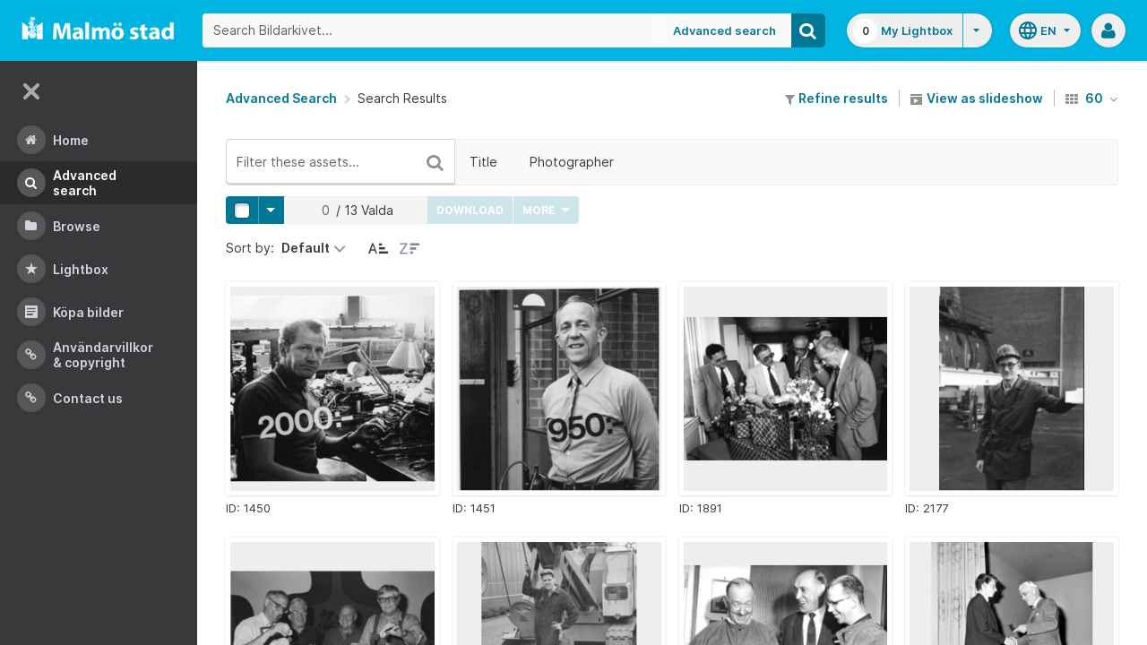

--- FILE ---
content_type: text/html;charset=UTF-8
request_url: https://bildarkivet.malmo.se/asset-bank/action/search?attribute_701=bel%C3%B6ning
body_size: 20350
content:








	


<!doctype html>

<!-- Website designed and developed by Bright, www.assetbank.co.uk -->




	
	
		
	











	




<html lang="en" dir="ltr" class="no-js  body--full-width languages-on nav-expanded"> <!--<![endif]-->

















	















<head>
	<title>Bildarkivet | Search Results</title>
	

















		
		
		




























	
	
	
	<meta charset="utf-8" />
	<meta http-equiv="X-UA-Compatible" content="IE=edge,chrome=1">
	<meta name="viewport" content="width=device-width, initial-scale=1.0">

    

	<link rel="stylesheet" type="text/css" media="all" href="/asset-bank/css-cached/N1809780698/css/mainBundle.css" />


	
	
		
		
            <link rel="stylesheet" type="text/css" media="all" href="/asset-bank/css-cached/1206040921/css/standard/colour-scheme.css" />

		
	
	<link rel="stylesheet" type="text/css" media="all" href="/asset-bank/css-cached/1971869286/css/standard/colour-scheme-override.css" />


	<script type="text/javascript" src="/asset-bank/js-cached/1841053887/js/lib-core.js" ></script>

	<script type="text/javascript" src="/asset-bank/js-cached/N716447178/js/jquery-bundle.js" ></script>

	<link rel="stylesheet" type="text/css" media="all" href="/asset-bank/css-cached/N166730662/css/standard/jquery-ui.css" />

    <script type="text/javascript" src="/asset-bank/js-cached/431283069/js/bright-core.js" ></script>


	
   	<script type="text/javascript">
		// Global variable to store date format from app setting (used in datepicker javascript)
		var jqDateFormats = {
			'standard' : 'dd/mm/yy',
			'yearMonth' : 'mm/yy'
		};

		var csrfToken = "BiQTJSbQCDMsvtQewIk3";
		var springCsrfToken = "4ad31ace-8d67-4a0b-84ad-438d8c14ca5c";
		var contextUrl = window.location.origin + "/asset-bank";

		
		
		
		
		// when dom ready
		$j(function() {
			
				//initialise quick search autocomplete - BB-AutoComplete - hide this if quicksearch autocomplete disabled!
				if ($j('#searchKeywords').length>0) {
					//initialise jquery autocompleter on search field:
					initJQAutocompleter($j('#searchKeywords'), "");
				}	
			
      		
      		//Initialise toggleable elements
			clickToggle.init();
			navTooltips.init(true, 'ltr');

			
    			outlineFocus.init();
			
		});


	</script>

	<!-- Meta tags -->
	<meta name="keywords" content="Asset Bank" />
<meta name="description" content="Asset Bank" />







	<!-- Global Analytics using analytics.js -->
	<script>
      (function(i,s,o,g,r,a,m){i['GoogleAnalyticsObject']=r;i[r]=i[r]||function(){
        (i[r].q=i[r].q||[]).push(arguments)},i[r].l=1*new Date();a=s.createElement(o),
          m=s.getElementsByTagName(o)[0];a.async=1;a.src=g;m.parentNode.insertBefore(a,m)
      })(window,document,'script','https://www.google-analytics.com/analytics.js','ga');

      ga('create', 'UA-105250946-1', 'auto');
      ga('send', 'pageview');
	</script>





	

	
		
	
	

	
		
		
		
		
		
			
			
			
				
			
		
	
	
	
	

	
	<script type="text/javascript">
		
		function showLoadingMessage() {
			//Create loading message
			var $loadingDialogHTML = $j('<div id="loadingDialog" class="modal modal-show modal--xsmall"><div class="modal-dialog"><div class="modal-content"><div class="modal-body"><div class="modal-loading"><div class="load-spinner"></div><span class="modal-loading__text">Loading assets into workbench...</span></div></div></div></div></div>');
			//Insert in the DOM and launch as a bootstrap modal
			$loadingDialogHTML.appendTo($('body'));
		}

	</script>

<script>NS_CSM_td=280159094;NS_CSM_pd=275116665;NS_CSM_u="/clm10";NS_CSM_col="AAAAAAVXsg25tH1nkx8su5PhOW3zenq3YMnBAMOfQbIiwW8DZ6qHpQWJGwALDmeBOPbtNccfy/UNG8T5EAZ28jw5BjGM";</script><script type="text/javascript">function sendTimingInfoInit(){setTimeout(sendTimingInfo,0)}function sendTimingInfo(){var wp=window.performance;if(wp){var c1,c2,t;c1=wp.timing;if(c1){var cm={};cm.ns=c1.navigationStart;if((t=c1.unloadEventStart)>0)cm.us=t;if((t=c1.unloadEventEnd)>0)cm.ue=t;if((t=c1.redirectStart)>0)cm.rs=t;if((t=c1.redirectEnd)>0)cm.re=t;cm.fs=c1.fetchStart;cm.dls=c1.domainLookupStart;cm.dle=c1.domainLookupEnd;cm.cs=c1.connectStart;cm.ce=c1.connectEnd;if((t=c1.secureConnectionStart)>0)cm.scs=t;cm.rqs=c1.requestStart;cm.rss=c1.responseStart;cm.rse=c1.responseEnd;cm.dl=c1.domLoading;cm.di=c1.domInteractive;cm.dcls=c1.domContentLoadedEventStart;cm.dcle=c1.domContentLoadedEventEnd;cm.dc=c1.domComplete;if((t=c1.loadEventStart)>0)cm.ls=t;if((t=c1.loadEventEnd)>0)cm.le=t;cm.tid=NS_CSM_td;cm.pid=NS_CSM_pd;cm.ac=NS_CSM_col;var xhttp=new XMLHttpRequest();if(xhttp){var JSON=JSON||{};JSON.stringify=JSON.stringify||function(ob){var t=typeof(ob);if(t!="object"||ob===null){if(t=="string")ob='"'+ob+'"';return String(ob);}else{var n,v,json=[],arr=(ob&&ob.constructor==Array);for(n in ob){v=ob[n];t=typeof(v);if(t=="string")v='"'+v+'"';else if(t=="object"&&v!==null)v=JSON.stringify(v);json.push((arr?"":'"'+n+'":')+String(v));}return(arr?"[":"{")+String(json)+(arr?"]":"}");}};xhttp.open("POST",NS_CSM_u,true);xhttp.send(JSON.stringify(cm));}}}}if(window.addEventListener)window.addEventListener("load",sendTimingInfoInit,false);else if(window.attachEvent)window.attachEvent("onload",sendTimingInfoInit);else window.onload=sendTimingInfoInit;</script></head>


	
		
	
	



<body id="resultsPage" class="full-width">
	
    


















	

	
		
		<a href="#main-content" class="layout__skip">Skip to main content</a>

		<div class="layout">
			<div class="layout__header">
				


















		
		
		
		
		
		
		   
			
				
			

			


			
            
			
       	  	

			
















<div id="topStrip" class="js-top-strip">
	<!-- coloured strip at top of screen -->
	
</div>


			<!-- Using full width home page -->
			
				
					




<header class="header js-header header--logged-out">

	<a class="header__nav-toggle js-nev-toggle inverted-focus is-on" 
		data-element="js-nev" 
		data-secondary-element="html" 
		data-secondary-class="nav-expanded" 
		data-remember-url="../action/mainNavOpen" 
		aria-label="Main menu"
		role="button"
		href="#"
	>
		<svg xmlns="http://www.w3.org/2000/svg" width="24" height="24" viewBox="0 0 24 24">
			<path fill="none" d="M0 0h24v24H0V0z"/>
			<path fill="currentColor" d="M4 18h16c.55 0 1-.45 1-1s-.45-1-1-1H4c-.55 0-1 .45-1 1s.45 1 1 1zm0-5h16c.55 0 1-.45 1-1s-.45-1-1-1H4c-.55 0-1 .45-1 1s.45 1 1 1zM3 7c0 .55.45 1 1 1h16c.55 0 1-.45 1-1s-.45-1-1-1H4c-.55 0-1 .45-1 1z"/>
		</svg>
	</a>
	
	<!-- Include logo -->
	<div class="header__logo-container js-header-logo-cont clearfix">
		





	
	
		
		
			
			
			
				
			
		
		
		<a href="/asset-bank/action/viewHome"><img src="/asset-bank/images/standard/malmo.png" alt="Malmo" class="logo" id="logoHomeLink" /></a>
		
	


	</div>

	
		<div class="header__search js-header-search-form">
			

















	









<script type="text/javascript">
	
	 
		
		
			var defaultUrl = '../action/keywordChooser';
		
	

	var isEditingKeywords; 

	// If the keyword picker popup was opened to edit keywords on an asset detail page
	if(getUrlParameter('isEditKeyword') === 'true'){
		isEditingKeywords = true; 
	}

	/*
		Open the chooser window
	*/
	function openKeywordChooser(bExpired, lCategoryTypeId, lAttributeId, iIndex, sDefaultFilter, isEditKeyword)
	{

		if (typeof chooserwindow != 'undefined')
		{
			//chooserwindow.close();
		}
	
		sUrl = defaultUrl + '?categoryTypeId=' + lCategoryTypeId + '&attributeId=' + lAttributeId + '&isEditKeyword='+isEditKeyword;
		
		if(iIndex>0)
		{
			sUrl += '&index='+iIndex;
		}
	
		if (bExpired)
		{
			sUrl += '&expired=true';
		}
	
		if (sDefaultFilter != "" && typeof sDefaultFilter != 'undefined')
		{
			sUrl = sUrl + "&filter=" + sDefaultFilter;
		}

	    chooserwindow = open(sUrl, 'keywordwindow', 'resizable=yes,width=825,height=555,left=100,top=30,scrollbars=yes');
		chooserwindow.opener = self;
	}
	
	/*
		Open the Master list
	*/
	function openMasterList(lCategoryTypeId)
	{
		if (typeof listwindow != 'undefined')
		{
			//listwindow.close();
		}
	
		sUrl = '../action/viewAddKeywordPopup?categoryTypeId='+lCategoryTypeId;
	
		listwindow=open(sUrl,'listwindow','resizable=yes,width=825,height=555,left=100,top=30,scrollbars=yes');
		listwindow.location.href = sUrl;
		if (listwindow == null) 
		{
			listwindow.opener = self;
		}
	
	}
	
	
	/*
		Enable/disable buttons as appropriate.
	*/
	function showAddControls(a_sKeywordsField, a_sDelim)
	{
		
		// If editing keywords, use the textarea
		if(isEditingKeywords && hasKeywordsTextArea(a_sKeywordsField)){
			var sKeywords = window.opener.$('.js-keyword-textarea-'+a_sKeywordsField).val();
		}
		else {
			// Read the current keywords string
			var sKeywords = opener.document.getElementById(a_sKeywordsField).value;
		}
	
		// Tokenize 
		var aKeywords = tokenize(sKeywords, a_sDelim);	

		// Disable appropriate buttons
		var aButtons = document.getElementsByName("addbutton");	

		if (typeof aButtons == 'object')
		{
			for (i=0; i < aButtons.length; i++)
			{
				var button = aButtons[i];
				var b = isInList(aButtons[i].id, aKeywords);
				
				if (b)
				{
					button.disabled = "true"
					
					// Firefox
					button.className = "inactive";
				}
			}	
		}
	
	}
	
	
	/*
		Tokenize the given string into an array of words.
		This is a copy of the logic in TaxonomyManager.tokenize.
	*/
	function tokenize(a_sWords, a_sDelim)
	{
		var aWords = a_sWords.split(a_sDelim);
		return aWords;
	}
	
	
	/*
		Return true if the given word is in the list.
	*/
	function isInList(a_sWord, a_aWordList)
	{
		var b = false;
		
		if (typeof a_aWordList == 'object')
		{
			for (var i=0; i < a_aWordList.length; i++)
			{
				if ( a_sWord.toLowerCase() == a_aWordList[i].toLowerCase() )
				{
					b = true;
				}
			}
		}
		return b;
	}
	
	function getUrlParameter(sParam) {
	    var sPageURL = decodeURIComponent(window.location.search.substring(1)),
	        sURLVariables = sPageURL.split('&'),
	        sParameterName,
	        i;

	    for (i = 0; i < sURLVariables.length; i++) {
	        sParameterName = sURLVariables[i].split('=');

	        if (sParameterName[0] === sParam) {
	            return sParameterName[1] === undefined ? true : sParameterName[1];
	        }
	    }
	}

	function addKeyword(a_lAttributeId, a_sWord, a_sDelim, iIndex)
	{	

		var a_sKeywordsField,
		    sKeywords,
		    aKeywords;

		if (a_lAttributeId > 0)
		{
			a_sKeywordsField = "field" + a_lAttributeId;

			if(iIndex>0)
			{
				a_sKeywordsField += "_" + iIndex;
			}
		}
		else
		{
			a_sKeywordsField = "keywords_field";
		}

		if(isEditingKeywords && hasKeywordsTextArea(a_sKeywordsField)){
			// Get the variables from the textarea as opposed to the search input
			sKeywords = window.opener.$('.js-keyword-textarea-'+a_sKeywordsField).val();
		}
		else {
			a_sWord = "\"" + a_sWord + "\"";
			// Append the keyword directly to the field on the opener
			sKeywords = opener.document.getElementById(a_sKeywordsField).value;
		}

		// Tokenize 
	  	aKeywords = tokenize(sKeywords, a_sDelim);

		// Only add it if the word is not already there
		if ( !isInList(a_sWord, aKeywords) ) {
		  	if (sKeywords.length > 0 && sKeywords.substr(sKeywords.length - 1) != a_sDelim){
				sKeywords += a_sDelim;
			}

		  	sKeywords += a_sWord + a_sDelim;

			// Add the values to the input/textarea
			// then refresh the button statuses
			if(isEditingKeywords && hasKeywordsTextArea(a_sKeywordsField)){
				window.opener.$('.js-keyword-textarea-'+a_sKeywordsField).val(sKeywords);
			}
			else {
				window.opener.$('.js-keyword-field-'+a_lAttributeId).each( function(){
					$(this).val(sKeywords);
				});
			}
			showAddControls(a_sKeywordsField, a_sDelim);
		}
	}
	
	/*
		Open an external dictionary window
	*/
	function openExternalDictionary(lAttributeId, sUrl, sDescriptor)
	{
		sPopupUrl = sUrl + '?id=field' + lAttributeId + '&displayId=field_additional' + lAttributeId;
		
		dictwindow=open(sPopupUrl,'dictwindow', sDescriptor);
		dictwindow.location.href = sPopupUrl;
		dictwindow.opener = self;
	}

	function hasKeywordsTextArea(a_sKeywordsField) {
		return window.opener.$('.js-keyword-textarea-'+a_sKeywordsField).length;
	}

</script>









<div class="search__form-wrapper js-search-wrapper">

	<!-- Main search form -->
	<form name="searchForm" method="get" action="/asset-bank/action/quickSearch" class="js-quick-search-form"><input type="hidden" name="CSRF" value="BiQTJSbQCDMsvtQewIk3" />
		<input type="hidden" name="newSearch" value="true"/>
		<input type="hidden" name="quickSearch" value="true"/>
		<input type="hidden" name="includeImplicitCategoryMembers" value="true"/>

		
	  	
		<input class="search__input js-header-search-input inverted-focus" type="text" id="searchKeywords"  name="keywords" value="" placeholder="Search Bildarkivet..." />
		
		
		

		
			
			
			
				<a class="search__adv-link inverted-focus" href="../action/viewLastSearch">Advanced Search</a>
			
		
		<a class="search__adv-link search__adv-link--responsive inverted-focus" href="../action/viewLastSearch">Advanced Search</a>

		
		

		<button id="panoramicSearchButton" class="search__icon button inverted-focus" type="submit" title="Search"><i aria-hidden="true" class="icon-search"></i></button>
	
	</form><!-- End Main Search form -->
    
</div> 


<!-- Featured & Recommended searches -->



		</div>
	

	<div class="header__buttons ">
		
		



		
			<div class="header__lightbox  lightbox js-header-lightbox dropdown ">
				





<input class="js-lightbox-count" type="hidden" name="lightBoxCount" value="0" />
<a href="/asset-bank/action/viewAssetBox" class="lightbox__overview inverted-focus">
	<span class="lightbox__count">
		<span class="lightbox__count__inner js-lightbox-count-label">
			0
		</span>
	</span>
	<span class="lightbox__title">
			
				
				
					My Lightbox
				
			
	</span>
</a>
<a href="#" class="lightbox__toggle inverted-focus" data-dropdown="js-lightbox-dropdown" id="lightbox-dropdown">
	<svg width="7" height="4" viewBox="0 0 7 4" xmlns="http://www.w3.org/2000/svg">
		<path d="M3.5 4L7 0H0z" fill="currentColor" fill-rule="evenodd" />
	</svg>
</a>

<div class="dropdown__panel dropdown__panel--right-align lightbox__menu js-lightbox-dropdown">

	
	
	<!-- Expand/Collapse lightbox view-->
	
		
		<a href="#" class="dropdown__link lbToggle js-lightbox-toggle-view" data-toggle-view-url="/asset-bank/action/toggleAssetboxView?switch=1" title="Switch to expanded view"><i aria-hidden="true"class="icon-expand-lbpanel"></i>
			Expand view</a>
	

</div> <!-- End of .dropdown__panel -->

<script type="text/javascript">
	$(document).ready( function(){
		lightbox.init();
	});
</script>

			</div>
		

		
		
			<div class="header__languages">
				

















	



	<div class="dropdown dropdown--multi-language-bar">
	
		
			
				<a href="#" data-dropdown="js-dropdown-languages" title="Select your language" class="header__languages-button inverted-focus">
					<svg xmlns="http://www.w3.org/2000/svg" width="24" height="24" viewBox="0 0 24 24">
						<path d="M0 0h24v24H0z" fill="none"/>
						<path fill="currentColor" d="M11.99 2C6.47 2 2 6.48 2 12s4.47 10 9.99 10C17.52 22 22 17.52 22 12S17.52 2 11.99 2zm6.93 6h-2.95c-.32-1.25-.78-2.45-1.38-3.56 1.84.63 3.37 1.91 4.33 3.56zM12 4.04c.83 1.2 1.48 2.53 1.91 3.96h-3.82c.43-1.43 1.08-2.76 1.91-3.96zM4.26 14C4.1 13.36 4 12.69 4 12s.1-1.36.26-2h3.38c-.08.66-.14 1.32-.14 2 0 .68.06 1.34.14 2H4.26zm.82 2h2.95c.32 1.25.78 2.45 1.38 3.56-1.84-.63-3.37-1.9-4.33-3.56zm2.95-8H5.08c.96-1.66 2.49-2.93 4.33-3.56C8.81 5.55 8.35 6.75 8.03 8zM12 19.96c-.83-1.2-1.48-2.53-1.91-3.96h3.82c-.43 1.43-1.08 2.76-1.91 3.96zM14.34 14H9.66c-.09-.66-.16-1.32-.16-2 0-.68.07-1.35.16-2h4.68c.09.65.16 1.32.16 2 0 .68-.07 1.34-.16 2zm.25 5.56c.6-1.11 1.06-2.31 1.38-3.56h2.95c-.96 1.65-2.49 2.93-4.33 3.56zM16.36 14c.08-.66.14-1.32.14-2 0-.68-.06-1.34-.14-2h3.38c.16.64.26 1.31.26 2s-.1 1.36-.26 2h-3.38z"/>
					</svg>
					<span class="header__languages-button__code">
						
							
						
							
								en
							
						
					</span>
					<svg width="7" height="4" viewBox="0 0 7 4" xmlns="http://www.w3.org/2000/svg">
						<path d="M3.5 4L7 0H0z" fill="currentColor" fill-rule="evenodd" />
					</svg>
				</a>
			
			
		
		
		<div class="dropdown__panel dropdown__panel--right-align js-dropdown-languages">
			<ul class="option__list">
				
					<li>
						<a href="../action/viewLanguage?language=1&languageRedirectUrl=/action/search?cachedCriteria=1" class="option">
							<span class="option__radio"></span>
							<span class="option__name">
								Swedish
							</span>
							<span class="option__meta">
								sv
							</span>
						</a>
					</li>
				
					<li>
						<a href="../action/viewLanguage?language=100&languageRedirectUrl=/action/search?cachedCriteria=1" class="option">
							<span class="option__radio"><span class="option__radio__dot t-primary-background-colour"></span></span>
							<span class="option__name">
								English
							</span>
							<span class="option__meta">
								en
							</span>
						</a>
					</li>
				
			</ul>
			
		</div>
	</div>





			</div>
		

		
		<a class="header__help-link tip tip--bottom tip--bottom-left inverted-focus" href="https://support.assetbank.co.uk/hc" target="_blank" data-tip="Asset Bank support documentation">
			<i aria-hidden="true" class="icon-question-sign"></i>
		</a>

		
		
		

		
		<div class="header__user-profile dropdown">
			
				
				
					



<a href="#" class="header__user-profile-initials-link inverted-focus" title="User options" data-dropdown="js-user-dropdown">
	<i class="icon-user" aria-hidden="true"></i>
</a>

<ul class="header__user-profile-menu dropdown__list js-user-dropdown">
	<li>
		<a href="/asset-bank/action/viewLogin">
			Admin
		</a>
	</li>
	  
</ul>


				
			
		</div>

	</div>

</header>  <!-- end of header -->


<script type="text/javascript">
	$(document).ready( function(){
		filterAssets.init();

		// Close nav if using mobile
		if (window.innerWidth < 768) {
			$('html').removeClass('nav-expanded');
			$('.js-nev-toggle').removeClass('is-on');
			$('.js-nev').removeClass('is-visible');
		}
	});
</script>


				
				
			


			
						

			</div>
			
			<div class="layout__content">
					
				


















<nav class="layout__nav nev js-nev is-visible">

	<div class="nev__toggle-wrap nev__item">
		<a class="nev__toggle reduced-offset inverted-focus js-nev-toggle is-on" 
			data-remember-url="../action/mainNavOpen" 
			data-element="js-nev" 
			data-secondary-element="html" 
			data-secondary-class="nav-expanded"
			href="#"
		>
			<div class="nev__toggle__icon">
				<span></span>
				<span></span>
				<span></span>
				<span></span>
			</div>
		</a>
	</div>
	
	
	<ul class="nev__menu">
		
        
        <!-- Menu Items -->
        
            
            
              
                
                
                
                
                
					







<li class="nev__item">
	<a class="nev__link reduced-offset inverted-focus " 
		href="/asset-bank/action/viewHome" 
		data-tippy-content="Home"
	>
		<span id="nav_home" class="nev__icon-wrap">
			<i class="icon-menu-home" aria-hidden="true"></i>
		</span>
		<span class="nev__text">
			Home
		</span>
	</a>
</li>
                
            
        
            
            
              
                
                
                
                
                
					







<li class="nev__item">
	<a class="nev__link reduced-offset inverted-focus current" 
		href="/asset-bank/action/viewLastSearch?newSearch=true" 
		data-tippy-content="Advanced Search"
	>
		<span id="nav_search" class="nev__icon-wrap">
			<i class="icon-menu-search" aria-hidden="true"></i>
		</span>
		<span class="nev__text">
			Advanced Search
		</span>
	</a>
</li>
                
            
        
            
            
              
                
                
                
                
                
					







<li class="nev__item">
	<a class="nev__link reduced-offset inverted-focus " 
		href="/asset-bank/action/browseItems?categoryId=-1&amp;categoryTypeId=1" 
		data-tippy-content="Browse"
	>
		<span id="nav_browse" class="nev__icon-wrap">
			<i class="icon-menu-browse" aria-hidden="true"></i>
		</span>
		<span class="nev__text">
			Browse
		</span>
	</a>
</li>
                
            
        
            
            
              
                
                
                
                
                
					







<li class="nev__item">
	<a class="nev__link reduced-offset inverted-focus " 
		href="/asset-bank/action/viewAssetBox" 
		data-tippy-content="Lightbox"
	>
		<span id="nav_lightbox" class="nev__icon-wrap">
			<i class="icon-a-lightbox" aria-hidden="true"></i>
		</span>
		<span class="nev__text">
			Lightbox
		</span>
	</a>
</li>
                
            
        
            
            
              
                  
                    






<li class="nev__item">
	<a href="../action/viewContent?index=2&showTitle=true" id="nav_content_2" 
		
			
				class="nev__link reduced-offset inverted-focus " data-tippy-content="Köpa bilder"
			
			
		>
		
			<span class="nev__icon-wrap"><i class="icon-writing" aria-hidden="true"></i></span>
			<span class="nev__text">
		
			Köpa bilder
		
			</span>
		
	</a>
</li>


                
                
                
                
                
            
        
            
            
              
                
                   
                    






<liclass="nev__item">
	<a class="nev__link reduced-offset inverted-focus" data-tippy-content="Användarvillkor &amp; Copyright" href="https://bildarkivet.malmo.se/asset-bank/action/viewConditions"  >
		
			<span class="nev__icon-wrap">
				<i class="icon-link" aria-hidden="true"></i>
			</span>
			<span class="nev__text">
		 
			Användarvillkor &amp; Copyright
		
			</span>
		
	</a>
</li>

                
                
                
                
            
        
            
            
              
                
                   
                    






<liclass="nev__item">
	<a class="nev__link reduced-offset inverted-focus" data-tippy-content="Contact us" href="https://bildarkivet.malmo.se/asset-bank/action/viewContact"  >
		
			<span class="nev__icon-wrap">
				<i class="icon-link" aria-hidden="true"></i>
			</span>
			<span class="nev__text">
		 
			Contact us
		
			</span>
		
	</a>
</li>

                
                
                
                
            
        

		<li class="nev__item nev__item--responsive">
			<a class="nev__link reduced-offset inverted-focus" href="https://support.assetbank.co.uk/hc" data-tippy-content="Get Help">
				<span class="nev__icon-wrap">
					<i class="icon-question-sign" aria-hidden="true"></i>
				</span>
				<span class="nev__text">
					Get Help
				</span>
			</a>
		</li>

	</ul>
	

	
	
	     
     
    
</nav>


				
				<main role="main" id="main-content" class="layout__main js-scroll-window ">
					












					




					<div class="layout__main__inner">
	

	







	<!-- System messages for the user -->
	<div class="printHide msg__wrapper">
		
	</div>

	<script type="text/javascript">
		$(document).ready( function() {
			if ($('.js-notify-close').length) {
				notify.populateDismissUrls();
				notify.handleNotificationDismiss();
			}
		});
	</script>



				

	



	
	
	
	

	
	
	

	<div class="o-centered-row o-centered-row--distributed m-b-5">
		<div class="o-page-top__left">
			<nav class="breadcrumb m-0">
				
					<a href="viewLastSearch">Advanced Search</a>
					<i aria-hidden="true" class="icon-chevron-right breadcrumb__arrow"></i>
				
				Search Results
			</nav>
		</div>

		<div class="o-page-top__right">
			

	<div class="toolbar">

		<div class="toolbar__section">
			<a href="viewLastSearch?refineSearch=1"><i aria-hidden="true" class="icon-filter"></i> Refine results</a>
		</div>

		
		
			<div class="toolbar__section">
				
				<a href="viewSearchSlideshow?pageSize=60&page=0&returnUrl=%2faction%2fsearch%3fattribute_701%3dbel%25C3%25B6ning" class="js-enabled-show" title="View these images as a slideshow">
					<i class="icon-slideshow"></i> View as slideshow
				</a>
			</div>
		
		
		

		
		
			<div class="toolbar__section">
				<form id="searchForm" method="get" action="/asset-bank/action/search" class="js-auto-submit"><input type="hidden" name="CSRF" value="BiQTJSbQCDMsvtQewIk3" />
					<input type="hidden" name="cachedCriteria" value="1"/>	
					<span class="dropdown">
	<a class="tip tip--top tip--capitalise" title="assets per page" data-tip="assets per page" href="#" data-dropdown="js-assets-per-page">
		<i class="icon-th m-r-1"></i>
		60
		<i class="icon-angle-down m-l-1"></i>
	</a>
	<ul class="dropdown__list dropdown__list--small js-assets-per-page">
		
			<input type="radio" name="pageSize" value="60" checked 
				class="dropdown__radio" id="pageSize0" />
			<li>
				<label for="pageSize0" class="is-disabled">
					60
				</label>
			</li>
		
			<input type="radio" name="pageSize" value="120"  
				class="dropdown__radio" id="pageSize1" />
			<li>
				<label for="pageSize1" class="">
					120
				</label>
			</li>
		
			<input type="radio" name="pageSize" value="240"  
				class="dropdown__radio" id="pageSize2" />
			<li>
				<label for="pageSize2" class="">
					240
				</label>
			</li>
		
	</ul>
</span>

				</form>
			</div>
		
	</div>



		</div>
	</div>

	
	
		
		
		









<div class="filter-toolbar filter-toolbar--filter-list">
	<!-- Keywords input -->
	<div class="filter-toolbar__keywords">
		<input class="filter-toolbar__input js-search-filter-keyword-input js-search-filter-input ui-autocomplete-input" data-filter-id="keywords" id="keywords" placeholder="Filter these assets..." type="text" value=""/>

		<div class="filter-toolbar__keywords__icon-wrap">
			<a class="filter-toolbar__keywords__icon reduced-offset js-search-filter-keyword-submit" href="#">
				<i class="icon-search"></i>
			</a>			
			<a class="filter-toolbar__keywords__icon reduced-offset js-search-filter-keyword-cross js-search-filter-remove-cross hidden" data-value="" data-filter-id="keywords" href="#">
				<i class="icon-remove"></i>
			</a>
			<div class="filter-toolbar__keywords__spinner load-spinner js-search-filter-keyword-spinner hidden"></div>
		</div>
		
		
			<script type="text/javascript">
				$(document).ready( function(){
					initJQAutocompleter($('#keywords'), "");
				})
			</script>
		
	</div>

	
	<div class="filter-toolbar__list-wrapper js-search-filter-toolbar-wrapper">

		
		




<ul class="filter-toolbar__list js-search-filter-toggle-list">
	<!-- Attribute list  -->
	
		<li><a
			class="filter-toolbar__toggle reduced-offset js-search-filter-toggle js-search-filter-toggle-3 "
			title="Filter on Title"
			data-target-panel=".js-search-filter-panel-3"
			data-dropdown="js-search-filter-panel-3"
			href="#">Title</a></li>
	
		<li><a
			class="filter-toolbar__toggle reduced-offset js-search-filter-toggle js-search-filter-toggle-702 "
			title="Filter on Photographer"
			data-target-panel=".js-search-filter-panel-702"
			data-dropdown="js-search-filter-panel-702"
			href="#">Photographer</a></li>
	

	<!-- Add filters link -->
	
</ul>



		
		<a class="filter-toolbar__paging-control reduced-offset js-search-filter-paging-arrow is-left is-hidden" href="#">
			<i class="icon-chevron-left"></i>
		</a>

		
		<a class="filter-toolbar__paging-control reduced-offset filter-toolbar__paging-control--right js-search-filter-paging-arrow is-right is-hidden" href="#">
			<i class="icon-chevron-right"></i>
		</a>

	</div>
</div>



















<div class="js-panels-wrapper">

	
		
		

		<div class="filter-toolbar__dropdown-panel   js-search-filter-panel-3">

			<!-- Main label within panel -->
			<label class="filter-toolbar__dropdown-panel__label">
				Title
				
				




			</label>
			<div class="filter-toolbar__dropdown-panel__attribute-column">
				







	
		<div style="position: relative;">
			<input class="js-search-filter-input " data-filter-id="3" id="field3" type="text" value=""/>
		</div>
        












	

	

	

	

	

	



				
					<button class="button js-search-filter-submit js-button-states" data-filter-id="3">
						Filter
					</button>
				
			</div>
			
		</div>
		<span class="filter-toolbar__dropdown-panel__triangle js-search-filter-panel-3-triangle"></span>

	
		
		

		<div class="filter-toolbar__dropdown-panel   js-search-filter-panel-702">

			<!-- Main label within panel -->
			<label class="filter-toolbar__dropdown-panel__label">
				Photographer
				
				




			</label>
			<div class="filter-toolbar__dropdown-panel__attribute-column">
				







	
		<div style="position: relative;">
			<input class="js-search-filter-input " data-filter-id="702" id="field702" type="text" value=""/>
		</div>
        










	
	
	<script type="text/javascript">
		$(function(){
			//Init delimiters
			
				
				
					// default delimiter to nothing
					var delimiters = "";
				
			
			if (autocompleteInputsOnPage()) {
				if (duplicateAutocompleteInputOnPage()) {
					var count = 1;
					var $duplicateAutocompleteFields = $('[id="field702"]');

					$duplicateAutocompleteFields.each( function() {
						$(this).addClass('js-multi-autocomplete-input-'+count);
						initJQAutocompleter($('.js-multi-autocomplete-input-'+count), delimiters, "702", "");
						count++;
					});

				} else {
					initJQAutocompleter($('#field702'), delimiters, "702", "");
				}
			}
		});

		function autocompleteInputsOnPage() {
			return $('#field702').length > 0;
		}

		function duplicateAutocompleteInputOnPage() {
			return $('[id="field702"]').length > 1;
		}
	</script>




	

	

	

	

	

	



				
					<button class="button js-search-filter-submit js-button-states" data-filter-id="702">
						Filter
					</button>
				
			</div>
			
		</div>
		<span class="filter-toolbar__dropdown-panel__triangle js-search-filter-panel-702-triangle"></span>

	
</div>




<div class="toolbar js-active-attribute-filters">
	








<script src="../js/modules/search-filters/searchAttributeFilters.js"></script>
<script type="text/javascript">
  $(document).ready( function() {
    searchAttributeFilters.initActiveFilters();
  });
</script>

</div>

<script src="../js/modules/search-filters/searchAttributeFilters.js"></script>
<script src="../js/modules/scrollPositionRemember.js"></script>
<script src="../js/modules/buttonStates.js"></script>
<script type="text/javascript">
  $(document).ready( function() {
    searchAttributeFilters.init();
    scrollPositionRemember.init();
  	buttonStates.init();
  });
</script>

	

	<div>

		

		<div>
			
				<div class="toolbar toolbar--sticky toolbar--sticky-tags-actions js-toolbar-actions-tags">
					

					<div class="toolbar toolbar--distribute js-toolbar">
						

						
						
						
						
						
						


    


































			 

	
  

  


	
		

	
	<script src="/asset-bank/js/modules/linked-selects.js" type="text/javascript"></script>
	
	<script type="text/javascript" src="/asset-bank/js-cached/N1908657559/js/assetToolbar-bundle.js" ></script>

	
	<script src="../js/lib/validate.js"></script>
	<script src="../js/lib/jquery.form.js"></script>
	<script src="../js/modules/shareEmail.js"></script>
	<script src="../js/modules/shareURL.js"></script>
	<script src="../js/modules/shareBulk.js"></script>
	<script src="../js/modules/buttonStates.js"></script>
	<script src="../js/modules/formErrors.js"></script>
	<script type="text/javascript">
		// Global property that contains cms copy for validation messages
		var shareCopy = {
			'required': 'This field is required.',
			'valid_emails': 'This field must contain one or more valid email addresses.'
		};
	</script>

	
    <script src="../js/lib/jquery.form.js"></script>
	<script src="../js/modules/buttonStates.js"></script>
	<script src="../js/modules/assignChildrenBulk.js"></script>


		<div class="select-tool">

			
			<div class="select-tool__section">
				<span class="dropdown">
					<span class="button__split button__split--square">
						<button disabled class="button button--selector js-selektor-toggle"><span class="button__selector"></span></button><button disabled class="button js-selektor-menu-toggle" data-dropdown="js-selektor-menu">
							<span class="caret-down caret-down--white"></span>
						</button>
					</span>
					<ul class="dropdown__list js-selektor-menu">
						
						

						
						

						<li class="js-hidden-when-less-items-than-page-size">
							<a href="#" class="js-selektor-all">All on this page (<span class="inline js-page-items"></span>)</a>
						</li>
						<li class="js-hidden-when-less-items-than-page-size">
							<a href="#" class="js-selektor-all-results">
								All results (<span class="inline js-total-results"></span>)
							</a>
						</li>
						<li class="js-hidden-when-more-items-than-page-size">
							<a href="#" class="js-selektor-all">All</a>
						</li>
						
						<li><a href="#" class="js-selektor-none">None</a></li>
					</ul>
				</span>
			</div><!--
			--><div class="select-tool__section select-tool__section--selection-count">
				
				<div class="select-tool__section__count-wrapper">
					<span class="select-tool__selection-count js-selection-count tip tip--underneath tip--fixed-width" data-tip="You have assets selected that are not shown on this page">
						<span class="js-selection-count-number">0</span>
					</span> / <span class="js-total-results"></span>
					<span class="select-tool__section__selected">
						valda
					</span>
				</div>
			</div>

			
			<div class="select-tool__section">

				<form name="assetBoxForm" id="actionOnSelected" method="post" action="/asset-bank/action/actionOnSelectedAssets"><input type="hidden" name="CSRF" value="BiQTJSbQCDMsvtQewIk3" />
					
					<input type="hidden" name="source" value="search" />
					<input type="hidden" id="actionOnSelectedAssets" name="actionOnSelectedAssets" />
					<input type="hidden" id="allSelected" name="allSelected" value="0" />
					<input type="hidden" id="allWithSubCategories" name="allWithSubCategories" value="0" />

					
						
						
							
						
						
					
					<input type="hidden" name="returnUrl" value="%2Faction%2Fsearch%3Fattribute_701%3Dbel%25C3%25B6ning%26cachedCriteria%3D1" />

					
					
					
					<div class="button-bar button-bar--square js-button-bar is-disabled">
						
						
							<a href="#" class="button js-bulk-action" id="downloadSelected" data-action-id="1">
								Download
							</a>
						

						
						
						
						
						
						
						
						
							<div class="dropdown last">
								<a href="#" class="button last" data-dropdown="js-dropdown-actions"  title="More actions on selected assets" onclick="return false;">
									More
									<span class="caret-down caret-down--white"></span>
								</a>
								
								<ul class="dropdown__list dropdown__list--right-edge-mobile js-dropdown-actions">
									<li>
										
										
									</li>
									
									<li><a href="#" class="js-bulk-action" data-action-id="14">Add to Lightbox</a></li>
									<li><a href="#" class="js-bulk-action" data-action-id="3">Remove from Lightbox</a></li>
									
									
								</ul>
							</div>
						
					</div>
										
				</form>
			</div>

		</div>


	






















<div id="shareModal" class="modal modal--small modal--slide modal--fade" tabindex="-1" role="dialog">
    <div class="modal-dialog">
        <div class="modal-content">
            <div class="modal-header o-centered-row o-centered-row--distributed">
                <h2>Loading...</h2>
                <a href="#" data-dismiss="modal" class="modal-header__close js-modal-close"><img src="../images/standard/icon/close-dark.svg" alt="Close" width="24" height="24"/></a>
            </div>
            <div class="modal-body">
                <div class="modal-loading"><div class="load-spinner"></div><span class="modal-loading__text">Loading...</span></div>
            </div>
        </div><!-- end of modal-content -->
    </div><!-- end of modal-dialog -->
</div>

	






















<div id="assignChildrenModal" class="modal modal--small modal--slide modal--fade" tabindex="-1" role="dialog">
    <div class="modal-dialog">
        <div class="modal-content">
            <div class="modal-header o-centered-row o-centered-row--distributed">
                <h2>Loading...</h2>
                <a href="#" data-dismiss="modal" class="modal-header__close js-modal-close"><img src="../images/standard/icon/close-dark.svg" alt="Close" width="24" height="24"/></a>
            </div>
            <div class="modal-body">
                <div class="modal-loading"><div class="load-spinner"></div><span class="modal-loading__text">Loading...</span></div>
            </div>
        </div><!-- end of modal-content -->
    </div><!-- end of modal-dialog -->
</div>

	
	
		<!-- container for notification loaded via ajax after a share -->
		<div class="js-notifications msg__floater"></div>
	


	<script type="text/javascript">

      // Setup settings object for bulkActions module, containing stuff we need from the jsp
      var bulkActionsSettings = {
        totalResults: 13,
        totalResultsIncludingSubCategories: 13,
        pageItems: 13,
        actions: {
          downloadAction: '1',
          addToLightboxAction: '14',
          editInWorkbenchAction: '13',
          shareByEmailAction: '18',
          shareByUrlAction: '19',
          actionCheckAssignChildren: '20'
        },
        messages: {
          confirmDownloadLimitMessage: 'There is a limit of 2000 on the number of assets that can be downloaded directly. Proceed with downloading the first 2000 assets?',
          confirmAddAllLimitMessage: 'There is a limit of 500 on the number of assets that can be added to a Lightbox. Proceed with adding the first 500 assets to the Lightbox?',
        },
        limits: {
          downloadAllLimit: 2000,
          addAllToLightboxLimit: 500
        }
      };

      // on dom ready
      $(function() {
        bulkActions.init(bulkActionsSettings);
      });

      function relateSelectedAssets(formData) {
        assignChildrenBulk.bulkAssignChildren(formData, 21);
      }

	</script>


						
						

						
						
							
								
								
	

<input type="hidden" class="js-sort-area-id" value="1" />


<div class="search-sort js-sort-filter is-loading">

	<div class="load-spinner"></div>

	<div class="search-sort__wrapper">
		<label class="search-sort__label" for="sortSelect">
			Sort by:
		</label>
		<a class="flex-center" href="#" data-dropdown="js-sort-by-dropdown">
			<span class="search-sort__sorting-by-link js-current-sort-label">
				<span class="search-sort__label-loading"></span>
			</span>
			<i class="icon-angle-down m-l-1"></i>
		</a>

		
		

		<input type="hidden" name="sortAttributeId" value="0" class="js-sort-by-hidden" />

		<ul class="dropdown__panel dropdown__panel--scroll dropdown__panel--right-align js-sort-by-dropdown">
			<li>
				<a class="option js-sort-by-link" href="#" data-sort-attr="0">
				<span class="option__name">
					
						
						
							Default
						
					
				</span>
				</a>
			</li>
			
			<li>
				<a class="option js-sort-by-link" href="#" data-sort-attr="-1">
					<span class="option__name">Number of Views</span>
				</a>
			</li>
			<li>
				<a class="option js-sort-by-link" href="#" data-sort-attr="-2">
					<span class="option__name">Number of Downloads</span>
				</a>
			</li>
			
			<!-- Iterate over additional attributes -->
			
				<li>
					<a class="option js-sort-by-link" href="#" data-sort-attr="703">
						<span class="option__name">Archive collection</span>
					</a>
				</li>
			
				<li>
					<a class="option js-sort-by-link" href="#" data-sort-attr="707">
						<span class="option__name">City</span>
					</a>
				</li>
			
				<li>
					<a class="option js-sort-by-link" href="#" data-sort-attr="705">
						<span class="option__name">Date when image were taken</span>
					</a>
				</li>
			
				<li>
					<a class="option js-sort-by-link" href="#" data-sort-attr="2">
						<span class="option__name">ID</span>
					</a>
				</li>
			
				<li>
					<a class="option js-sort-by-link" href="#" data-sort-attr="702">
						<span class="option__name">Photographer</span>
					</a>
				</li>
			
				<li>
					<a class="option js-sort-by-link" href="#" data-sort-attr="706">
						<span class="option__name">Street, location</span>
					</a>
				</li>
			
				<li>
					<a class="option js-sort-by-link" href="#" data-sort-attr="3">
						<span class="option__name">Title</span>
					</a>
				</li>
			
		</ul>

		
		<label class="search-sort__toggle hover-help hover-help--sorting" for="sort-ascend">
			<input type="radio" name="sortDescending" value="false" checked="checked" id="sort-ascend" class="search-sort__radio search-sort__radio--ascending js-sort-order-toggle has-focus-target" />
			<i aria-hidden="true" class="icon-ascending focus-target"></i>
			<em><strong>Ascending:</strong> Small to large <br> Oldest to newest<br> A to Z</em>
		</label>

		<label class="search-sort__toggle hover-help hover-help--sorting" for="sort-descend">
			<input type="radio" name="sortDescending" value="true" id="sort-descend" class="search-sort__radio search-sort__radio--descending js-sort-order-toggle has-focus-target" />
			<i aria-hidden="true" class="icon-descending focus-target"></i>
			<em><strong>Descending:</strong> Large to small <br> Newest to oldest<br> Z to A</em>
		</label>
	</div>
	<span class="search-sort__message msg-confirm msg--notify js-sort-message">Sorted!</span>
</div>

<script type="text/javascript" src="../js/modules/search-filters/searchSort.js"></script>
<script type="text/javascript">
	$(document).ready( function() {
		searchSort.init();
	});
</script>

							
							
						
					</div>
				</div>
			

			
			
			


<div class="empty-state js-empty-state hidden ">

 	
 	
 	

	<input class="js-has-browse-category" type="hidden" value="">
	<input class="js-empty-state-type" type="hidden" value="search">
	<input class="js-has-search-query" type="hidden" value="">
	<input class="js-should-show-assets-from-sub-folder" type="hidden" value="false">
	<input class="js-should-show-assets-from-sub-cat" type="hidden" value="false">


	<img class="empty-state__icon js-no-results-icon " src="../images/standard/icon/icon-empty-search.svg" width="192" height="192"/><img class="empty-state__icon js-empty-folder-icon hidden" src="../images/standard/icon/icon-empty-folder.svg" width="192" height="192"/><!--
 --><div class="empty-state__messaging">

 		
 		<div class="js-empty-state-message js-empty-state-message-over-filter hidden">
			<h2>
				Looks like those filters don&#39;t  match any assets
			</h2>
			<p>
				Try a more generic search term, or clear any filters you may have.
			</p>
 		</div>
 		

		
 		<div class="js-empty-state-message js-empty-state-message-no-results hidden">
			<h2>
				
					
					
						Your search did not match any assets
					
				
			</h2>
			<p>
				Try a more generic search term, or clear any filters you may have.
			</p>	
 		</div>

 		
 		<div class="js-empty-state-message js-empty-state-message-empty-folder hidden">
			<h2>
				There are no assets here
			</h2>
			<div class="toolbar">
				<div class="toolbar__section">
					<a href="javascript:history.go(-1)">Go back</a>
				</div>
				<div class="toolbar__section">
					
				</div>
			</div>	
 		</div>

 	</div>
</div>

<script type="text/javascript" src="../js/modules/emptyState.js"></script>
<script type="text/javascript">
	$(document).ready( function(){
		emptyState.init();
	});
</script>


			<div class="js-asset-search-results m-t-3">
				













    
    
        <ul id="assetsList" class="panel__list  js-asset-collection">
    


    
        























    








    
    
    
        <li class="panel js-panel js-add-remove asset">
            <div class="panel__thumb">

                













    




    





    



    




















	







    


    









    
        <a id="thumbnail-asset-link-1450"
            href="viewAsset?id=1450&amp;index=0&amp;total=13&amp;view=viewSearchItem" 
            class="panel__img-wrap js-scroll-remember-trigger  " 
            
             
            data-asset-id='1450'
        >
    
    


    
    
    
        

















	
		<span class="asset-thumbnail">
			<img src="https://bildarkivet.malmo.se/asset-bank/servlet/file?contentDispositionFilename=NjgzOTU.jpg-s.jpg&signature=[base64]&contentDisposition=inline&lastModified=2017-05-19T15:42:07.918Z&contentIdentifier=e98/zOTU.jpg-s2.jpg&contentStoreIdentifier=3"
				class="asset-thumbnail__image  js-draggable-thumb"
				
				
				
				data-asset-id="1450"
				
			/>

			
			    
			    
			    
			
		</span>
	
	


    

    


    
        </a>
    
    


                
                    






	



	


	


	



<div class="panel__selector" data-asset-id="1450">
	<input type="checkbox" class="feckbox__input js-asset-checkbox" name="selectedAssetIds" id="selectAsset1450" value="1450" />
	<label for="selectAsset1450" class="feckbox__label feckbox__label--big" id="label-selectAsset1450" >
		<span class="feckbox__box"></span>
	</label>
</div>
                

                <div class="panel__buttons">
                    










    
    
        
            
                
                    
                    
                        
                    
                
                
                
                
            
            
                <a href="../action/viewDownloadImage?b_downloadOriginal=true&id=1450" class="panel__dl-btn rndbtn tip tip--outline" data-tip="Download" rel="nofollow">
			        <span class="rndbtn__btn">
			            <i class="icon-download2"></i>
			        </span>
                </a>
            
        
    





                    












	


	

	
		
			<a rel="nofollow" id="ajaxAddToLightbox1450" class="panel__add-btn rndbtn rndbtn--flip tip tip--outline js-add-to-lightbox hidden js-lightbox-lazy-link" data-href="../action/addToAssetBox?id=1450&amp;&CSRF=BiQTJSbQCDMsvtQewIk3" data-tip="Add to Lightbox" data-asset-id="1450">
				<span class="rndbtn__flip-wrap">
					<span class="rndbtn__btn">
						<i aria-hidden="true" class="icon-add-lightbox"></i>
					</span>
					<span class="rndbtn__btn rndbtn__btn--backface">
						<i aria-hidden="true" class="icon-remove-lightbox"></i>
					</span>
				</span>
			</a>
		
		
	


	
	
	

	

	
		
			<a rel="nofollow" data-href="../action/removeFromAssetBox?id=1450&amp;&CSRF=BiQTJSbQCDMsvtQewIk3" id="ajaxRemoveFromLightbox1450" class="panel__remove-btn rndbtn rndbtn--flip tip tip--outline js-remove-from-lightbox hidden js-lightbox-lazy-link" data-asset-id="1450" data-tip="Remove from Lightbox">
				<span class="rndbtn__flip-wrap">
					<span class="rndbtn__btn">
						<i aria-hidden="true" class="icon-remove-lightbox"></i>
					</span>
					<span class="rndbtn__btn rndbtn__btn--backface">
						<i aria-hidden="true" class="icon-add-lightbox"></i>
					</span>
				</span>
			</a>
		
		
		
	


                </div>

                




	




<div class="panel__flags">						
	
	
	
	
	
	
	

</div>	

            </div>	<!-- end of panel__thumb -->

            <div class="panel__meta">
                















	





<div class="panel__rating-views">
	
	
	
	
		

		
		
	
				

</div>
                









	







	



	
	
		<ul class="panel__attributes">
			
				
					<li>
						
					
							ID: 1450
									  
						
					</li>
				
			
				
			
					
			
		

		
			
		

		
		</ul>

		
		
			

				
			
		
			
		  
	
	






            </div>
        </li>
    

    
        























    








    
    
    
        <li class="panel js-panel js-add-remove asset">
            <div class="panel__thumb">

                













    




    





    



    




















	







    


    









    
        <a id="thumbnail-asset-link-1451"
            href="viewAsset?id=1451&amp;index=1&amp;total=13&amp;view=viewSearchItem" 
            class="panel__img-wrap js-scroll-remember-trigger  " 
            
             
            data-asset-id='1451'
        >
    
    


    
    
    
        

















	
		<span class="asset-thumbnail">
			<img src="https://bildarkivet.malmo.se/asset-bank/servlet/file?contentDispositionFilename=Njg0MDA.jpg-s.jpg&signature=[base64]&contentDisposition=inline&lastModified=2017-05-19T15:42:13.136Z&contentIdentifier=2eb/0MDA.jpg-s5.jpg&contentStoreIdentifier=3"
				class="asset-thumbnail__image  js-draggable-thumb"
				
				
				
				data-asset-id="1451"
				
			/>

			
			    
			    
			    
			
		</span>
	
	


    

    


    
        </a>
    
    


                
                    






	



	


	


	



<div class="panel__selector" data-asset-id="1451">
	<input type="checkbox" class="feckbox__input js-asset-checkbox" name="selectedAssetIds" id="selectAsset1451" value="1451" />
	<label for="selectAsset1451" class="feckbox__label feckbox__label--big" id="label-selectAsset1451" >
		<span class="feckbox__box"></span>
	</label>
</div>
                

                <div class="panel__buttons">
                    










    
    
        
            
                
                    
                    
                        
                    
                
                
                
                
            
            
                <a href="../action/viewDownloadImage?b_downloadOriginal=true&id=1451" class="panel__dl-btn rndbtn tip tip--outline" data-tip="Download" rel="nofollow">
			        <span class="rndbtn__btn">
			            <i class="icon-download2"></i>
			        </span>
                </a>
            
        
    





                    












	


	

	
		
			<a rel="nofollow" id="ajaxAddToLightbox1451" class="panel__add-btn rndbtn rndbtn--flip tip tip--outline js-add-to-lightbox hidden js-lightbox-lazy-link" data-href="../action/addToAssetBox?id=1451&amp;&CSRF=BiQTJSbQCDMsvtQewIk3" data-tip="Add to Lightbox" data-asset-id="1451">
				<span class="rndbtn__flip-wrap">
					<span class="rndbtn__btn">
						<i aria-hidden="true" class="icon-add-lightbox"></i>
					</span>
					<span class="rndbtn__btn rndbtn__btn--backface">
						<i aria-hidden="true" class="icon-remove-lightbox"></i>
					</span>
				</span>
			</a>
		
		
	


	
	
	

	

	
		
			<a rel="nofollow" data-href="../action/removeFromAssetBox?id=1451&amp;&CSRF=BiQTJSbQCDMsvtQewIk3" id="ajaxRemoveFromLightbox1451" class="panel__remove-btn rndbtn rndbtn--flip tip tip--outline js-remove-from-lightbox hidden js-lightbox-lazy-link" data-asset-id="1451" data-tip="Remove from Lightbox">
				<span class="rndbtn__flip-wrap">
					<span class="rndbtn__btn">
						<i aria-hidden="true" class="icon-remove-lightbox"></i>
					</span>
					<span class="rndbtn__btn rndbtn__btn--backface">
						<i aria-hidden="true" class="icon-add-lightbox"></i>
					</span>
				</span>
			</a>
		
		
		
	


                </div>

                




	




<div class="panel__flags">						
	
	
	
	
	
	
	

</div>	

            </div>	<!-- end of panel__thumb -->

            <div class="panel__meta">
                



















<div class="panel__rating-views">
	
	
	
	
		

		
		
	
				

</div>
                









	







	



	
	
		<ul class="panel__attributes">
			
				
					<li>
						
					
							ID: 1451
									  
						
					</li>
				
			
				
			
					
			
		

		
			
		

		
		</ul>

		
		
			

				
			
		
			
		  
	
	






            </div>
        </li>
    

    
        























    








    
    
    
        <li class="panel js-panel js-add-remove asset">
            <div class="panel__thumb">

                













    




    





    



    




















	







    


    









    
        <a id="thumbnail-asset-link-1891"
            href="viewAsset?id=1891&amp;index=2&amp;total=13&amp;view=viewSearchItem" 
            class="panel__img-wrap js-scroll-remember-trigger  " 
            
             
            data-asset-id='1891'
        >
    
    


    
    
    
        

















	
		<span class="asset-thumbnail">
			<img src="https://bildarkivet.malmo.se/asset-bank/servlet/file?contentDispositionFilename=Njk3MjU.jpg-s.jpg&signature=[base64]&contentDisposition=inline&lastModified=2017-05-19T16:07:34.764Z&contentIdentifier=090/k3MjU.jpg-s.jpg&contentStoreIdentifier=3"
				class="asset-thumbnail__image  js-draggable-thumb"
				
				
				
				data-asset-id="1891"
				
			/>

			
			    
			    
			    
			
		</span>
	
	


    

    


    
        </a>
    
    


                
                    






	



	


	


	



<div class="panel__selector" data-asset-id="1891">
	<input type="checkbox" class="feckbox__input js-asset-checkbox" name="selectedAssetIds" id="selectAsset1891" value="1891" />
	<label for="selectAsset1891" class="feckbox__label feckbox__label--big" id="label-selectAsset1891" >
		<span class="feckbox__box"></span>
	</label>
</div>
                

                <div class="panel__buttons">
                    










    
    
        
            
                
                    
                    
                        
                    
                
                
                
                
            
            
                <a href="../action/viewDownloadImage?b_downloadOriginal=true&id=1891" class="panel__dl-btn rndbtn tip tip--outline" data-tip="Download" rel="nofollow">
			        <span class="rndbtn__btn">
			            <i class="icon-download2"></i>
			        </span>
                </a>
            
        
    





                    












	


	

	
		
			<a rel="nofollow" id="ajaxAddToLightbox1891" class="panel__add-btn rndbtn rndbtn--flip tip tip--outline js-add-to-lightbox hidden js-lightbox-lazy-link" data-href="../action/addToAssetBox?id=1891&amp;&CSRF=BiQTJSbQCDMsvtQewIk3" data-tip="Add to Lightbox" data-asset-id="1891">
				<span class="rndbtn__flip-wrap">
					<span class="rndbtn__btn">
						<i aria-hidden="true" class="icon-add-lightbox"></i>
					</span>
					<span class="rndbtn__btn rndbtn__btn--backface">
						<i aria-hidden="true" class="icon-remove-lightbox"></i>
					</span>
				</span>
			</a>
		
		
	


	
	
	

	

	
		
			<a rel="nofollow" data-href="../action/removeFromAssetBox?id=1891&amp;&CSRF=BiQTJSbQCDMsvtQewIk3" id="ajaxRemoveFromLightbox1891" class="panel__remove-btn rndbtn rndbtn--flip tip tip--outline js-remove-from-lightbox hidden js-lightbox-lazy-link" data-asset-id="1891" data-tip="Remove from Lightbox">
				<span class="rndbtn__flip-wrap">
					<span class="rndbtn__btn">
						<i aria-hidden="true" class="icon-remove-lightbox"></i>
					</span>
					<span class="rndbtn__btn rndbtn__btn--backface">
						<i aria-hidden="true" class="icon-add-lightbox"></i>
					</span>
				</span>
			</a>
		
		
		
	


                </div>

                




	




<div class="panel__flags">						
	
	
	
	
	
	
	

</div>	

            </div>	<!-- end of panel__thumb -->

            <div class="panel__meta">
                



















<div class="panel__rating-views">
	
	
	
	
		

		
		
	
				

</div>
                









	







	



	
	
		<ul class="panel__attributes">
			
				
					<li>
						
					
							ID: 1891
									  
						
					</li>
				
			
				
			
					
			
		

		
			
		

		
		</ul>

		
		
			

				
			
		
			
		  
	
	






            </div>
        </li>
    

    
        























    








    
    
    
        <li class="panel js-panel js-add-remove asset">
            <div class="panel__thumb">

                













    




    





    



    




















	







    


    









    
        <a id="thumbnail-asset-link-2177"
            href="viewAsset?id=2177&amp;index=3&amp;total=13&amp;view=viewSearchItem" 
            class="panel__img-wrap js-scroll-remember-trigger  " 
            
             
            data-asset-id='2177'
        >
    
    


    
    
    
        

















	
		<span class="asset-thumbnail">
			<img src="https://bildarkivet.malmo.se/asset-bank/servlet/file?contentDispositionFilename=NzExNTA.jpg-s.jpg&signature=[base64]&contentDisposition=inline&lastModified=2017-05-19T16:19:40Z&contentIdentifier=7ed/xNTA.jpg-s9.jpg&contentStoreIdentifier=3"
				class="asset-thumbnail__image  js-draggable-thumb"
				
				
				
				data-asset-id="2177"
				
			/>

			
			    
			    
			    
			
		</span>
	
	


    

    


    
        </a>
    
    


                
                    






	



	


	


	



<div class="panel__selector" data-asset-id="2177">
	<input type="checkbox" class="feckbox__input js-asset-checkbox" name="selectedAssetIds" id="selectAsset2177" value="2177" />
	<label for="selectAsset2177" class="feckbox__label feckbox__label--big" id="label-selectAsset2177" >
		<span class="feckbox__box"></span>
	</label>
</div>
                

                <div class="panel__buttons">
                    










    
    
        
            
                
                    
                    
                        
                    
                
                
                
                
            
            
                <a href="../action/viewDownloadImage?b_downloadOriginal=true&id=2177" class="panel__dl-btn rndbtn tip tip--outline" data-tip="Download" rel="nofollow">
			        <span class="rndbtn__btn">
			            <i class="icon-download2"></i>
			        </span>
                </a>
            
        
    





                    












	


	

	
		
			<a rel="nofollow" id="ajaxAddToLightbox2177" class="panel__add-btn rndbtn rndbtn--flip tip tip--outline js-add-to-lightbox hidden js-lightbox-lazy-link" data-href="../action/addToAssetBox?id=2177&amp;&CSRF=BiQTJSbQCDMsvtQewIk3" data-tip="Add to Lightbox" data-asset-id="2177">
				<span class="rndbtn__flip-wrap">
					<span class="rndbtn__btn">
						<i aria-hidden="true" class="icon-add-lightbox"></i>
					</span>
					<span class="rndbtn__btn rndbtn__btn--backface">
						<i aria-hidden="true" class="icon-remove-lightbox"></i>
					</span>
				</span>
			</a>
		
		
	


	
	
	

	

	
		
			<a rel="nofollow" data-href="../action/removeFromAssetBox?id=2177&amp;&CSRF=BiQTJSbQCDMsvtQewIk3" id="ajaxRemoveFromLightbox2177" class="panel__remove-btn rndbtn rndbtn--flip tip tip--outline js-remove-from-lightbox hidden js-lightbox-lazy-link" data-asset-id="2177" data-tip="Remove from Lightbox">
				<span class="rndbtn__flip-wrap">
					<span class="rndbtn__btn">
						<i aria-hidden="true" class="icon-remove-lightbox"></i>
					</span>
					<span class="rndbtn__btn rndbtn__btn--backface">
						<i aria-hidden="true" class="icon-add-lightbox"></i>
					</span>
				</span>
			</a>
		
		
		
	


                </div>

                




	




<div class="panel__flags">						
	
	
	
	
	
	
	

</div>	

            </div>	<!-- end of panel__thumb -->

            <div class="panel__meta">
                



















<div class="panel__rating-views">
	
	
	
	
		

		
		
	
				

</div>
                









	







	



	
	
		<ul class="panel__attributes">
			
				
					<li>
						
					
							ID: 2177
									  
						
					</li>
				
			
				
			
					
			
		

		
			
		

		
		</ul>

		
		
			

				
			
		
			
		  
	
	






            </div>
        </li>
    

    
        























    








    
    
    
        <li class="panel js-panel js-add-remove asset">
            <div class="panel__thumb">

                













    




    





    



    




















	







    


    









    
        <a id="thumbnail-asset-link-3880"
            href="viewAsset?id=3880&amp;index=4&amp;total=13&amp;view=viewSearchItem" 
            class="panel__img-wrap js-scroll-remember-trigger  " 
            
             
            data-asset-id='3880'
        >
    
    


    
    
    
        

















	
		<span class="asset-thumbnail">
			<img src="https://bildarkivet.malmo.se/asset-bank/servlet/file?contentDispositionFilename=Nzk2NjU.jpg-s.jpg&signature=[base64]&contentDisposition=inline&lastModified=2017-05-19T18:03:02.650Z&contentIdentifier=0ad/2NjU.jpg-s6.jpg&contentStoreIdentifier=3"
				class="asset-thumbnail__image  js-draggable-thumb"
				
				
				
				data-asset-id="3880"
				
			/>

			
			    
			    
			    
			
		</span>
	
	


    

    


    
        </a>
    
    


                
                    






	



	


	


	



<div class="panel__selector" data-asset-id="3880">
	<input type="checkbox" class="feckbox__input js-asset-checkbox" name="selectedAssetIds" id="selectAsset3880" value="3880" />
	<label for="selectAsset3880" class="feckbox__label feckbox__label--big" id="label-selectAsset3880" >
		<span class="feckbox__box"></span>
	</label>
</div>
                

                <div class="panel__buttons">
                    










    
    
        
            
                
                    
                    
                        
                    
                
                
                
                
            
            
                <a href="../action/viewDownloadImage?b_downloadOriginal=true&id=3880" class="panel__dl-btn rndbtn tip tip--outline" data-tip="Download" rel="nofollow">
			        <span class="rndbtn__btn">
			            <i class="icon-download2"></i>
			        </span>
                </a>
            
        
    





                    












	


	

	
		
			<a rel="nofollow" id="ajaxAddToLightbox3880" class="panel__add-btn rndbtn rndbtn--flip tip tip--outline js-add-to-lightbox hidden js-lightbox-lazy-link" data-href="../action/addToAssetBox?id=3880&amp;&CSRF=BiQTJSbQCDMsvtQewIk3" data-tip="Add to Lightbox" data-asset-id="3880">
				<span class="rndbtn__flip-wrap">
					<span class="rndbtn__btn">
						<i aria-hidden="true" class="icon-add-lightbox"></i>
					</span>
					<span class="rndbtn__btn rndbtn__btn--backface">
						<i aria-hidden="true" class="icon-remove-lightbox"></i>
					</span>
				</span>
			</a>
		
		
	


	
	
	

	

	
		
			<a rel="nofollow" data-href="../action/removeFromAssetBox?id=3880&amp;&CSRF=BiQTJSbQCDMsvtQewIk3" id="ajaxRemoveFromLightbox3880" class="panel__remove-btn rndbtn rndbtn--flip tip tip--outline js-remove-from-lightbox hidden js-lightbox-lazy-link" data-asset-id="3880" data-tip="Remove from Lightbox">
				<span class="rndbtn__flip-wrap">
					<span class="rndbtn__btn">
						<i aria-hidden="true" class="icon-remove-lightbox"></i>
					</span>
					<span class="rndbtn__btn rndbtn__btn--backface">
						<i aria-hidden="true" class="icon-add-lightbox"></i>
					</span>
				</span>
			</a>
		
		
		
	


                </div>

                




	




<div class="panel__flags">						
	
	
	
	
	
	
	

</div>	

            </div>	<!-- end of panel__thumb -->

            <div class="panel__meta">
                



















<div class="panel__rating-views">
	
	
	
	
		

		
		
	
				

</div>
                









	







	



	
	
		<ul class="panel__attributes">
			
				
					<li>
						
					
							ID: 3880
									  
						
					</li>
				
			
				
			
					
			
		

		
			
		

		
		</ul>

		
		
			

				
			
		
			
		  
	
	






            </div>
        </li>
    

    
        























    








    
    
    
        <li class="panel js-panel js-add-remove asset">
            <div class="panel__thumb">

                













    




    





    



    




















	







    


    









    
        <a id="thumbnail-asset-link-7023"
            href="viewAsset?id=7023&amp;index=5&amp;total=13&amp;view=viewSearchItem" 
            class="panel__img-wrap js-scroll-remember-trigger  " 
            
             
            data-asset-id='7023'
        >
    
    


    
    
    
        

















	
		<span class="asset-thumbnail">
			<img src="https://bildarkivet.malmo.se/asset-bank/servlet/file?contentDispositionFilename=OTUyOTA.jpg-s.jpg&signature=[base64]&contentDisposition=inline&lastModified=2017-05-19T20:46:49.263Z&contentIdentifier=f2f/TA.jpg-s411.jpg&contentStoreIdentifier=3"
				class="asset-thumbnail__image  js-draggable-thumb"
				
				
				
				data-asset-id="7023"
				
			/>

			
			    
			    
			    
			
		</span>
	
	


    

    


    
        </a>
    
    


                
                    






	



	


	


	



<div class="panel__selector" data-asset-id="7023">
	<input type="checkbox" class="feckbox__input js-asset-checkbox" name="selectedAssetIds" id="selectAsset7023" value="7023" />
	<label for="selectAsset7023" class="feckbox__label feckbox__label--big" id="label-selectAsset7023" >
		<span class="feckbox__box"></span>
	</label>
</div>
                

                <div class="panel__buttons">
                    










    
    
        
            
                
                    
                    
                        
                    
                
                
                
                
            
            
                <a href="../action/viewDownloadImage?b_downloadOriginal=true&id=7023" class="panel__dl-btn rndbtn tip tip--outline" data-tip="Download" rel="nofollow">
			        <span class="rndbtn__btn">
			            <i class="icon-download2"></i>
			        </span>
                </a>
            
        
    





                    












	


	

	
		
			<a rel="nofollow" id="ajaxAddToLightbox7023" class="panel__add-btn rndbtn rndbtn--flip tip tip--outline js-add-to-lightbox hidden js-lightbox-lazy-link" data-href="../action/addToAssetBox?id=7023&amp;&CSRF=BiQTJSbQCDMsvtQewIk3" data-tip="Add to Lightbox" data-asset-id="7023">
				<span class="rndbtn__flip-wrap">
					<span class="rndbtn__btn">
						<i aria-hidden="true" class="icon-add-lightbox"></i>
					</span>
					<span class="rndbtn__btn rndbtn__btn--backface">
						<i aria-hidden="true" class="icon-remove-lightbox"></i>
					</span>
				</span>
			</a>
		
		
	


	
	
	

	

	
		
			<a rel="nofollow" data-href="../action/removeFromAssetBox?id=7023&amp;&CSRF=BiQTJSbQCDMsvtQewIk3" id="ajaxRemoveFromLightbox7023" class="panel__remove-btn rndbtn rndbtn--flip tip tip--outline js-remove-from-lightbox hidden js-lightbox-lazy-link" data-asset-id="7023" data-tip="Remove from Lightbox">
				<span class="rndbtn__flip-wrap">
					<span class="rndbtn__btn">
						<i aria-hidden="true" class="icon-remove-lightbox"></i>
					</span>
					<span class="rndbtn__btn rndbtn__btn--backface">
						<i aria-hidden="true" class="icon-add-lightbox"></i>
					</span>
				</span>
			</a>
		
		
		
	


                </div>

                




	




<div class="panel__flags">						
	
	
	
	
	
	
	

</div>	

            </div>	<!-- end of panel__thumb -->

            <div class="panel__meta">
                



















<div class="panel__rating-views">
	
	
	
	
		

		
		
	
				

</div>
                









	







	



	
	
		<ul class="panel__attributes">
			
				
					<li>
						
					
							ID: 7023
									  
						
					</li>
				
			
				
			
					
			
		

		
			
		

		
		</ul>

		
		
			

				
			
		
			
		  
	
	






            </div>
        </li>
    

    
        























    








    
    
    
        <li class="panel js-panel js-add-remove asset">
            <div class="panel__thumb">

                













    




    





    



    




















	







    


    









    
        <a id="thumbnail-asset-link-7153"
            href="viewAsset?id=7153&amp;index=6&amp;total=13&amp;view=viewSearchItem" 
            class="panel__img-wrap js-scroll-remember-trigger  " 
            
             
            data-asset-id='7153'
        >
    
    


    
    
    
        

















	
		<span class="asset-thumbnail">
			<img src="https://bildarkivet.malmo.se/asset-bank/servlet/file?contentDispositionFilename=OTU5NDA.jpg-s.jpg&signature=[base64]&contentDisposition=inline&lastModified=2017-05-19T20:52:23.545Z&contentIdentifier=b46/DA.jpg-s422.jpg&contentStoreIdentifier=3"
				class="asset-thumbnail__image  js-draggable-thumb"
				
				
				
				data-asset-id="7153"
				
			/>

			
			    
			    
			    
			
		</span>
	
	


    

    


    
        </a>
    
    


                
                    






	



	


	


	



<div class="panel__selector" data-asset-id="7153">
	<input type="checkbox" class="feckbox__input js-asset-checkbox" name="selectedAssetIds" id="selectAsset7153" value="7153" />
	<label for="selectAsset7153" class="feckbox__label feckbox__label--big" id="label-selectAsset7153" >
		<span class="feckbox__box"></span>
	</label>
</div>
                

                <div class="panel__buttons">
                    










    
    
        
            
                
                    
                    
                        
                    
                
                
                
                
            
            
                <a href="../action/viewDownloadImage?b_downloadOriginal=true&id=7153" class="panel__dl-btn rndbtn tip tip--outline" data-tip="Download" rel="nofollow">
			        <span class="rndbtn__btn">
			            <i class="icon-download2"></i>
			        </span>
                </a>
            
        
    





                    












	


	

	
		
			<a rel="nofollow" id="ajaxAddToLightbox7153" class="panel__add-btn rndbtn rndbtn--flip tip tip--outline js-add-to-lightbox hidden js-lightbox-lazy-link" data-href="../action/addToAssetBox?id=7153&amp;&CSRF=BiQTJSbQCDMsvtQewIk3" data-tip="Add to Lightbox" data-asset-id="7153">
				<span class="rndbtn__flip-wrap">
					<span class="rndbtn__btn">
						<i aria-hidden="true" class="icon-add-lightbox"></i>
					</span>
					<span class="rndbtn__btn rndbtn__btn--backface">
						<i aria-hidden="true" class="icon-remove-lightbox"></i>
					</span>
				</span>
			</a>
		
		
	


	
	
	

	

	
		
			<a rel="nofollow" data-href="../action/removeFromAssetBox?id=7153&amp;&CSRF=BiQTJSbQCDMsvtQewIk3" id="ajaxRemoveFromLightbox7153" class="panel__remove-btn rndbtn rndbtn--flip tip tip--outline js-remove-from-lightbox hidden js-lightbox-lazy-link" data-asset-id="7153" data-tip="Remove from Lightbox">
				<span class="rndbtn__flip-wrap">
					<span class="rndbtn__btn">
						<i aria-hidden="true" class="icon-remove-lightbox"></i>
					</span>
					<span class="rndbtn__btn rndbtn__btn--backface">
						<i aria-hidden="true" class="icon-add-lightbox"></i>
					</span>
				</span>
			</a>
		
		
		
	


                </div>

                




	




<div class="panel__flags">						
	
	
	
	
	
	
	

</div>	

            </div>	<!-- end of panel__thumb -->

            <div class="panel__meta">
                



















<div class="panel__rating-views">
	
	
	
	
		

		
		
	
				

</div>
                









	







	



	
	
		<ul class="panel__attributes">
			
				
					<li>
						
					
							ID: 7153
									  
						
					</li>
				
			
				
			
					
			
		

		
			
		

		
		</ul>

		
		
			

				
			
		
			
		  
	
	






            </div>
        </li>
    

    
        























    








    
    
    
        <li class="panel js-panel js-add-remove asset">
            <div class="panel__thumb">

                













    




    





    



    




















	







    


    









    
        <a id="thumbnail-asset-link-7387"
            href="viewAsset?id=7387&amp;index=7&amp;total=13&amp;view=viewSearchItem" 
            class="panel__img-wrap js-scroll-remember-trigger  " 
            
             
            data-asset-id='7387'
        >
    
    


    
    
    
        

















	
		<span class="asset-thumbnail">
			<img src="https://bildarkivet.malmo.se/asset-bank/servlet/file?contentDispositionFilename=OTcxMTA.jpg-s.jpg&signature=[base64]&contentDisposition=inline&lastModified=2017-05-19T21:07:23.015Z&contentIdentifier=5fd/TA.jpg-s448.jpg&contentStoreIdentifier=3"
				class="asset-thumbnail__image  js-draggable-thumb"
				
				
				
				data-asset-id="7387"
				
			/>

			
			    
			    
			    
			
		</span>
	
	


    

    


    
        </a>
    
    


                
                    






	



	


	


	



<div class="panel__selector" data-asset-id="7387">
	<input type="checkbox" class="feckbox__input js-asset-checkbox" name="selectedAssetIds" id="selectAsset7387" value="7387" />
	<label for="selectAsset7387" class="feckbox__label feckbox__label--big" id="label-selectAsset7387" >
		<span class="feckbox__box"></span>
	</label>
</div>
                

                <div class="panel__buttons">
                    










    
    
        
            
                
                    
                    
                        
                    
                
                
                
                
            
            
                <a href="../action/viewDownloadImage?b_downloadOriginal=true&id=7387" class="panel__dl-btn rndbtn tip tip--outline" data-tip="Download" rel="nofollow">
			        <span class="rndbtn__btn">
			            <i class="icon-download2"></i>
			        </span>
                </a>
            
        
    





                    












	


	

	
		
			<a rel="nofollow" id="ajaxAddToLightbox7387" class="panel__add-btn rndbtn rndbtn--flip tip tip--outline js-add-to-lightbox hidden js-lightbox-lazy-link" data-href="../action/addToAssetBox?id=7387&amp;&CSRF=BiQTJSbQCDMsvtQewIk3" data-tip="Add to Lightbox" data-asset-id="7387">
				<span class="rndbtn__flip-wrap">
					<span class="rndbtn__btn">
						<i aria-hidden="true" class="icon-add-lightbox"></i>
					</span>
					<span class="rndbtn__btn rndbtn__btn--backface">
						<i aria-hidden="true" class="icon-remove-lightbox"></i>
					</span>
				</span>
			</a>
		
		
	


	
	
	

	

	
		
			<a rel="nofollow" data-href="../action/removeFromAssetBox?id=7387&amp;&CSRF=BiQTJSbQCDMsvtQewIk3" id="ajaxRemoveFromLightbox7387" class="panel__remove-btn rndbtn rndbtn--flip tip tip--outline js-remove-from-lightbox hidden js-lightbox-lazy-link" data-asset-id="7387" data-tip="Remove from Lightbox">
				<span class="rndbtn__flip-wrap">
					<span class="rndbtn__btn">
						<i aria-hidden="true" class="icon-remove-lightbox"></i>
					</span>
					<span class="rndbtn__btn rndbtn__btn--backface">
						<i aria-hidden="true" class="icon-add-lightbox"></i>
					</span>
				</span>
			</a>
		
		
		
	


                </div>

                




	




<div class="panel__flags">						
	
	
	
	
	
	
	

</div>	

            </div>	<!-- end of panel__thumb -->

            <div class="panel__meta">
                



















<div class="panel__rating-views">
	
	
	
	
		

		
		
	
				

</div>
                









	







	



	
	
		<ul class="panel__attributes">
			
				
					<li>
						
					
							ID: 7387
									  
						
					</li>
				
			
				
			
					
			
		

		
			
		

		
		</ul>

		
		
			

				
			
		
			
		  
	
	






            </div>
        </li>
    

    
        























    








    
    
    
        <li class="panel js-panel js-add-remove asset">
            <div class="panel__thumb">

                













    




    





    



    




















	







    


    









    
        <a id="thumbnail-asset-link-8107"
            href="viewAsset?id=8107&amp;index=8&amp;total=13&amp;view=viewSearchItem" 
            class="panel__img-wrap js-scroll-remember-trigger  " 
            
             
            data-asset-id='8107'
        >
    
    


    
    
    
        

















	
		<span class="asset-thumbnail">
			<img src="https://bildarkivet.malmo.se/asset-bank/servlet/file?contentDispositionFilename=MTAwNzEw.jpg-s.jpg&signature=[base64]&contentDisposition=inline&lastModified=2017-05-19T21:53:10.771Z&contentIdentifier=d6f/wNzEw.jpg-s.jpg&contentStoreIdentifier=3"
				class="asset-thumbnail__image  js-draggable-thumb"
				
				
				
				data-asset-id="8107"
				
			/>

			
			    
			    
			    
			
		</span>
	
	


    

    


    
        </a>
    
    


                
                    






	



	


	


	



<div class="panel__selector" data-asset-id="8107">
	<input type="checkbox" class="feckbox__input js-asset-checkbox" name="selectedAssetIds" id="selectAsset8107" value="8107" />
	<label for="selectAsset8107" class="feckbox__label feckbox__label--big" id="label-selectAsset8107" >
		<span class="feckbox__box"></span>
	</label>
</div>
                

                <div class="panel__buttons">
                    










    
    
        
            
                
                    
                    
                        
                    
                
                
                
                
            
            
                <a href="../action/viewDownloadImage?b_downloadOriginal=true&id=8107" class="panel__dl-btn rndbtn tip tip--outline" data-tip="Download" rel="nofollow">
			        <span class="rndbtn__btn">
			            <i class="icon-download2"></i>
			        </span>
                </a>
            
        
    





                    












	


	

	
		
			<a rel="nofollow" id="ajaxAddToLightbox8107" class="panel__add-btn rndbtn rndbtn--flip tip tip--outline js-add-to-lightbox hidden js-lightbox-lazy-link" data-href="../action/addToAssetBox?id=8107&amp;&CSRF=BiQTJSbQCDMsvtQewIk3" data-tip="Add to Lightbox" data-asset-id="8107">
				<span class="rndbtn__flip-wrap">
					<span class="rndbtn__btn">
						<i aria-hidden="true" class="icon-add-lightbox"></i>
					</span>
					<span class="rndbtn__btn rndbtn__btn--backface">
						<i aria-hidden="true" class="icon-remove-lightbox"></i>
					</span>
				</span>
			</a>
		
		
	


	
	
	

	

	
		
			<a rel="nofollow" data-href="../action/removeFromAssetBox?id=8107&amp;&CSRF=BiQTJSbQCDMsvtQewIk3" id="ajaxRemoveFromLightbox8107" class="panel__remove-btn rndbtn rndbtn--flip tip tip--outline js-remove-from-lightbox hidden js-lightbox-lazy-link" data-asset-id="8107" data-tip="Remove from Lightbox">
				<span class="rndbtn__flip-wrap">
					<span class="rndbtn__btn">
						<i aria-hidden="true" class="icon-remove-lightbox"></i>
					</span>
					<span class="rndbtn__btn rndbtn__btn--backface">
						<i aria-hidden="true" class="icon-add-lightbox"></i>
					</span>
				</span>
			</a>
		
		
		
	


                </div>

                




	




<div class="panel__flags">						
	
	
	
	
	
	
	

</div>	

            </div>	<!-- end of panel__thumb -->

            <div class="panel__meta">
                



















<div class="panel__rating-views">
	
	
	
	
		

		
		
	
				

</div>
                









	







	



	
	
		<ul class="panel__attributes">
			
				
					<li>
						
					
							ID: 8107
									  
						
					</li>
				
			
				
			
					
			
		

		
			
		

		
		</ul>

		
		
			

				
			
		
			
		  
	
	






            </div>
        </li>
    

    
        























    








    
    
    
        <li class="panel js-panel js-add-remove asset">
            <div class="panel__thumb">

                













    




    





    



    




















	







    


    









    
        <a id="thumbnail-asset-link-19151"
            href="viewAsset?id=19151&amp;index=9&amp;total=13&amp;view=viewSearchItem" 
            class="panel__img-wrap js-scroll-remember-trigger  " 
            
             
            data-asset-id='19151'
        >
    
    


    
    
    
        

















	
		<span class="asset-thumbnail">
			<img src="https://bildarkivet.malmo.se/asset-bank/servlet/file?contentDispositionFilename=MTY0ODAy.jpg-s.jpg&signature=[base64]&contentDisposition=inline&lastModified=2017-05-31T08:48:32.033Z&contentIdentifier=208/0ODAy.jpg-s.jpg&contentStoreIdentifier=3"
				class="asset-thumbnail__image  js-draggable-thumb"
				
				
				
				data-asset-id="19151"
				
			/>

			
			    
			    
			    
			
		</span>
	
	


    

    


    
        </a>
    
    


                
                    






	



	


	


	



<div class="panel__selector" data-asset-id="19151">
	<input type="checkbox" class="feckbox__input js-asset-checkbox" name="selectedAssetIds" id="selectAsset19151" value="19151" />
	<label for="selectAsset19151" class="feckbox__label feckbox__label--big" id="label-selectAsset19151" >
		<span class="feckbox__box"></span>
	</label>
</div>
                

                <div class="panel__buttons">
                    










    
    
        
            
                
                    
                    
                        
                    
                
                
                
                
            
            
                <a href="../action/viewDownloadImage?b_downloadOriginal=true&id=19151" class="panel__dl-btn rndbtn tip tip--outline" data-tip="Download" rel="nofollow">
			        <span class="rndbtn__btn">
			            <i class="icon-download2"></i>
			        </span>
                </a>
            
        
    





                    












	


	

	
		
			<a rel="nofollow" id="ajaxAddToLightbox19151" class="panel__add-btn rndbtn rndbtn--flip tip tip--outline js-add-to-lightbox hidden js-lightbox-lazy-link" data-href="../action/addToAssetBox?id=19151&amp;&CSRF=BiQTJSbQCDMsvtQewIk3" data-tip="Add to Lightbox" data-asset-id="19151">
				<span class="rndbtn__flip-wrap">
					<span class="rndbtn__btn">
						<i aria-hidden="true" class="icon-add-lightbox"></i>
					</span>
					<span class="rndbtn__btn rndbtn__btn--backface">
						<i aria-hidden="true" class="icon-remove-lightbox"></i>
					</span>
				</span>
			</a>
		
		
	


	
	
	

	

	
		
			<a rel="nofollow" data-href="../action/removeFromAssetBox?id=19151&amp;&CSRF=BiQTJSbQCDMsvtQewIk3" id="ajaxRemoveFromLightbox19151" class="panel__remove-btn rndbtn rndbtn--flip tip tip--outline js-remove-from-lightbox hidden js-lightbox-lazy-link" data-asset-id="19151" data-tip="Remove from Lightbox">
				<span class="rndbtn__flip-wrap">
					<span class="rndbtn__btn">
						<i aria-hidden="true" class="icon-remove-lightbox"></i>
					</span>
					<span class="rndbtn__btn rndbtn__btn--backface">
						<i aria-hidden="true" class="icon-add-lightbox"></i>
					</span>
				</span>
			</a>
		
		
		
	


                </div>

                




	




<div class="panel__flags">						
	
	
	
	
	
	
	

</div>	

            </div>	<!-- end of panel__thumb -->

            <div class="panel__meta">
                



















<div class="panel__rating-views">
	
	
	
	
		

		
		
	
				

</div>
                









	







	



	
	
		<ul class="panel__attributes">
			
				
					<li>
						
					
							ID: 19151
									  
						
					</li>
				
			
				
			
					
			
		

		
			
		

		
		</ul>

		
		
			

				
			
		
			
		  
	
	






            </div>
        </li>
    

    
        























    








    
    
    
        <li class="panel js-panel js-add-remove asset">
            <div class="panel__thumb">

                













    




    





    



    




















	







    


    









    
        <a id="thumbnail-asset-link-57942"
            href="viewAsset?id=57942&amp;index=10&amp;total=13&amp;view=viewSearchItem" 
            class="panel__img-wrap js-scroll-remember-trigger  " 
            
             
            data-asset-id='57942'
        >
    
    


    
    
    
        

















	
		<span class="asset-thumbnail">
			<img src="https://bildarkivet.malmo.se/asset-bank/servlet/file?contentDispositionFilename=Mzk4NDc2.jpg-s.jpg&signature=[base64]&contentDisposition=inline&lastModified=2017-06-19T06:35:38.555Z&contentIdentifier=960/c2.jpg-s192.jpg&contentStoreIdentifier=3"
				class="asset-thumbnail__image  js-draggable-thumb"
				
				
				
				data-asset-id="57942"
				
			/>

			
			    
			    
			    
			
		</span>
	
	


    

    


    
        </a>
    
    


                
                    






	



	


	


	



<div class="panel__selector" data-asset-id="57942">
	<input type="checkbox" class="feckbox__input js-asset-checkbox" name="selectedAssetIds" id="selectAsset57942" value="57942" />
	<label for="selectAsset57942" class="feckbox__label feckbox__label--big" id="label-selectAsset57942" >
		<span class="feckbox__box"></span>
	</label>
</div>
                

                <div class="panel__buttons">
                    










    
    
        
            
                
                    
                    
                        
                    
                
                
                
                
            
            
                <a href="../action/viewDownloadImage?b_downloadOriginal=true&id=57942" class="panel__dl-btn rndbtn tip tip--outline" data-tip="Download" rel="nofollow">
			        <span class="rndbtn__btn">
			            <i class="icon-download2"></i>
			        </span>
                </a>
            
        
    





                    












	


	

	
		
			<a rel="nofollow" id="ajaxAddToLightbox57942" class="panel__add-btn rndbtn rndbtn--flip tip tip--outline js-add-to-lightbox hidden js-lightbox-lazy-link" data-href="../action/addToAssetBox?id=57942&amp;&CSRF=BiQTJSbQCDMsvtQewIk3" data-tip="Add to Lightbox" data-asset-id="57942">
				<span class="rndbtn__flip-wrap">
					<span class="rndbtn__btn">
						<i aria-hidden="true" class="icon-add-lightbox"></i>
					</span>
					<span class="rndbtn__btn rndbtn__btn--backface">
						<i aria-hidden="true" class="icon-remove-lightbox"></i>
					</span>
				</span>
			</a>
		
		
	


	
	
	

	

	
		
			<a rel="nofollow" data-href="../action/removeFromAssetBox?id=57942&amp;&CSRF=BiQTJSbQCDMsvtQewIk3" id="ajaxRemoveFromLightbox57942" class="panel__remove-btn rndbtn rndbtn--flip tip tip--outline js-remove-from-lightbox hidden js-lightbox-lazy-link" data-asset-id="57942" data-tip="Remove from Lightbox">
				<span class="rndbtn__flip-wrap">
					<span class="rndbtn__btn">
						<i aria-hidden="true" class="icon-remove-lightbox"></i>
					</span>
					<span class="rndbtn__btn rndbtn__btn--backface">
						<i aria-hidden="true" class="icon-add-lightbox"></i>
					</span>
				</span>
			</a>
		
		
		
	


                </div>

                




	




<div class="panel__flags">						
	
	
	
	
	
	
	

</div>	

            </div>	<!-- end of panel__thumb -->

            <div class="panel__meta">
                



















<div class="panel__rating-views">
	
	
	
	
		

		
		
	
				

</div>
                









	







	



	
	
		<ul class="panel__attributes">
			
				
					<li>
						
					
							ID: 57942
									  
						
					</li>
				
			
				
			
					
			
		

		
			
		

		
		</ul>

		
		
			

				
			
		
			
		  
	
	






            </div>
        </li>
    

    
        























    








    
    
    
        <li class="panel js-panel js-add-remove asset">
            <div class="panel__thumb">

                













    




    





    



    




















	







    


    









    
        <a id="thumbnail-asset-link-72275"
            href="viewAsset?id=72275&amp;index=11&amp;total=13&amp;view=viewSearchItem" 
            class="panel__img-wrap js-scroll-remember-trigger  " 
            
             
            data-asset-id='72275'
        >
    
    


    
    
    
        

















	
		<span class="asset-thumbnail">
			<img src="https://bildarkivet.malmo.se/asset-bank/servlet/file?contentDispositionFilename=NDg0ODAw.jpg-s.jpg&signature=[base64]&contentDisposition=inline&lastModified=2017-07-31T12:55:10.374Z&contentIdentifier=91e/Aw.jpg-s548.jpg&contentStoreIdentifier=3"
				class="asset-thumbnail__image  js-draggable-thumb"
				
				
				
				data-asset-id="72275"
				
			/>

			
			    
			    
			    
			
		</span>
	
	


    

    


    
        </a>
    
    


                
                    






	



	


	


	



<div class="panel__selector" data-asset-id="72275">
	<input type="checkbox" class="feckbox__input js-asset-checkbox" name="selectedAssetIds" id="selectAsset72275" value="72275" />
	<label for="selectAsset72275" class="feckbox__label feckbox__label--big" id="label-selectAsset72275" >
		<span class="feckbox__box"></span>
	</label>
</div>
                

                <div class="panel__buttons">
                    










    
    
        
            
                
                    
                    
                        
                    
                
                
                
                
            
            
                <a href="../action/viewDownloadImage?b_downloadOriginal=true&id=72275" class="panel__dl-btn rndbtn tip tip--outline" data-tip="Download" rel="nofollow">
			        <span class="rndbtn__btn">
			            <i class="icon-download2"></i>
			        </span>
                </a>
            
        
    





                    












	


	

	
		
			<a rel="nofollow" id="ajaxAddToLightbox72275" class="panel__add-btn rndbtn rndbtn--flip tip tip--outline js-add-to-lightbox hidden js-lightbox-lazy-link" data-href="../action/addToAssetBox?id=72275&amp;&CSRF=BiQTJSbQCDMsvtQewIk3" data-tip="Add to Lightbox" data-asset-id="72275">
				<span class="rndbtn__flip-wrap">
					<span class="rndbtn__btn">
						<i aria-hidden="true" class="icon-add-lightbox"></i>
					</span>
					<span class="rndbtn__btn rndbtn__btn--backface">
						<i aria-hidden="true" class="icon-remove-lightbox"></i>
					</span>
				</span>
			</a>
		
		
	


	
	
	

	

	
		
			<a rel="nofollow" data-href="../action/removeFromAssetBox?id=72275&amp;&CSRF=BiQTJSbQCDMsvtQewIk3" id="ajaxRemoveFromLightbox72275" class="panel__remove-btn rndbtn rndbtn--flip tip tip--outline js-remove-from-lightbox hidden js-lightbox-lazy-link" data-asset-id="72275" data-tip="Remove from Lightbox">
				<span class="rndbtn__flip-wrap">
					<span class="rndbtn__btn">
						<i aria-hidden="true" class="icon-remove-lightbox"></i>
					</span>
					<span class="rndbtn__btn rndbtn__btn--backface">
						<i aria-hidden="true" class="icon-add-lightbox"></i>
					</span>
				</span>
			</a>
		
		
		
	


                </div>

                




	




<div class="panel__flags">						
	
	
	
	
	
	
	

</div>	

            </div>	<!-- end of panel__thumb -->

            <div class="panel__meta">
                



















<div class="panel__rating-views">
	
	
	
	
		

		
		
	
				

</div>
                









	







	



	
	
		<ul class="panel__attributes">
			
				
					<li>
						
					
							ID: 72275
									  
						
					</li>
				
			
				
			
					
			
		

		
			
		

		
		</ul>

		
		
			

				
			
		
			
		  
	
	






            </div>
        </li>
    

    
        























    








    
    
    
        <li class="panel js-panel js-add-remove asset">
            <div class="panel__thumb">

                













    




    





    



    




















	







    


    









    
        <a id="thumbnail-asset-link-72276"
            href="viewAsset?id=72276&amp;index=12&amp;total=13&amp;view=viewSearchItem" 
            class="panel__img-wrap js-scroll-remember-trigger  " 
            
             
            data-asset-id='72276'
        >
    
    


    
    
    
        

















	
		<span class="asset-thumbnail">
			<img src="https://bildarkivet.malmo.se/asset-bank/servlet/file?contentDispositionFilename=NDg0ODA2.jpg-s.jpg&signature=[base64]&contentDisposition=inline&lastModified=2017-07-31T12:55:15.124Z&contentIdentifier=e8d/A2.jpg-s436.jpg&contentStoreIdentifier=3"
				class="asset-thumbnail__image  js-draggable-thumb"
				
				
				
				data-asset-id="72276"
				
			/>

			
			    
			    
			    
			
		</span>
	
	


    

    


    
        </a>
    
    


                
                    






	



	


	


	



<div class="panel__selector" data-asset-id="72276">
	<input type="checkbox" class="feckbox__input js-asset-checkbox" name="selectedAssetIds" id="selectAsset72276" value="72276" />
	<label for="selectAsset72276" class="feckbox__label feckbox__label--big" id="label-selectAsset72276" >
		<span class="feckbox__box"></span>
	</label>
</div>
                

                <div class="panel__buttons">
                    










    
    
        
            
                
                    
                    
                        
                    
                
                
                
                
            
            
                <a href="../action/viewDownloadImage?b_downloadOriginal=true&id=72276" class="panel__dl-btn rndbtn tip tip--outline" data-tip="Download" rel="nofollow">
			        <span class="rndbtn__btn">
			            <i class="icon-download2"></i>
			        </span>
                </a>
            
        
    





                    












	


	

	
		
			<a rel="nofollow" id="ajaxAddToLightbox72276" class="panel__add-btn rndbtn rndbtn--flip tip tip--outline js-add-to-lightbox hidden js-lightbox-lazy-link" data-href="../action/addToAssetBox?id=72276&amp;&CSRF=BiQTJSbQCDMsvtQewIk3" data-tip="Add to Lightbox" data-asset-id="72276">
				<span class="rndbtn__flip-wrap">
					<span class="rndbtn__btn">
						<i aria-hidden="true" class="icon-add-lightbox"></i>
					</span>
					<span class="rndbtn__btn rndbtn__btn--backface">
						<i aria-hidden="true" class="icon-remove-lightbox"></i>
					</span>
				</span>
			</a>
		
		
	


	
	
	

	

	
		
			<a rel="nofollow" data-href="../action/removeFromAssetBox?id=72276&amp;&CSRF=BiQTJSbQCDMsvtQewIk3" id="ajaxRemoveFromLightbox72276" class="panel__remove-btn rndbtn rndbtn--flip tip tip--outline js-remove-from-lightbox hidden js-lightbox-lazy-link" data-asset-id="72276" data-tip="Remove from Lightbox">
				<span class="rndbtn__flip-wrap">
					<span class="rndbtn__btn">
						<i aria-hidden="true" class="icon-remove-lightbox"></i>
					</span>
					<span class="rndbtn__btn rndbtn__btn--backface">
						<i aria-hidden="true" class="icon-add-lightbox"></i>
					</span>
				</span>
			</a>
		
		
		
	


                </div>

                




	




<div class="panel__flags">						
	
	
	
	
	
	
	

</div>	

            </div>	<!-- end of panel__thumb -->

            <div class="panel__meta">
                



















<div class="panel__rating-views">
	
	
	
	
		

		
		
	
				

</div>
                









	







	



	
	
		<ul class="panel__attributes">
			
				
					<li>
						
					
							ID: 72276
									  
						
					</li>
				
			
				
			
					
			
		

		
			
		

		
		</ul>

		
		
			

				
			
		
			
		  
	
	






            </div>
        </li>
    

    


    
    
        </ul>
    

			</div>

		</div>

		
  

		

			<div class="pager__container">
				
				

				
				
				
				
				







<script type="text/javascript" src="/asset-bank/js/modules/search-filters/searchPaging.js"></script>






<script type="text/javascript">
  var searchPagingSettings = {
    linkUrl: '',
    pageIndex: 0,
    pageSize: 60,
	numPages: 1,
	previousLinkText: '<i class="icon-chevron-left"></i> PREV',
	nextLinkText: 'NEXT <i class="icon-chevron-right"></i>',
    isJsSearchFilter: true,
    selectedFilterParameterId: -1
  };

  $(function() {
    searchPaging.init(searchPagingSettings);
  });
</script>

<ul class="js-pager pager">
	
</ul>

    
	
    <div class="swipe__underlay js-swipe-arrows hidden">
        <span class="swipe__arrow swipe__arrow--left">
            <i aria-hidden="true" class="icon-chevron-left"></i>
        </span>

        <span class="swipe__arrow swipe__arrow--right">
            <i aria-hidden="true" class="icon-chevron-right"></i>
        </span>
    </div>

    <script type="text/javascript" src="../js/lib/jquery.touchSwipe/jquery.touchSwipe.min.js"></script>

	<script type="text/javascript">
		$j(function(){
            inputNavigation.init();
		});
	</script>


			</div>

		

	</div>
	







	
						















	
		
		<div class="footer">
	
	


	
	<div class="footer__copy"><p><span class="footer__company"><a href="https://www.assetbank.co.uk" target="_blank" rel="nofollow">© Asset Bank </a> Tue Jan 20 01:06:28 CET 2026</span><a class="footer__link" href="../action/viewConditions" rel="nofollow">Användarvillkor &amp; Copyright</a><a class="footer__link" href="../action/viewPrivacy" rel="nofollow">Donera bilder</a><a class="footer__link" href="../go/viewAbout" rel="nofollow">Om bildarkivet</a><a class="footer__link" href="../action/viewContact" rel="nofollow">Kontakta Oss</a></p></div>

</div>


					</div> <!-- End of layout__main__inner -->
				</main> <!-- End of layout__main -->
			</div> <!-- End of layout__content -->
		</div> <!-- End of layout -->

		






		


    
     


		
		

<div class="msg-old-browser msg-warning">
	<div class="msg-old-browser__header">
		<h4 class="msg-old-browser__title">
			Looks like you're using an old browser
		</h4>
		<a class="js-browser-banner-close" href="#">
			<img src="../images/standard/icon/close-dark.svg" alt="Close" width="24" height="24"/>
		</a>
	</div>
	<p>
		We've used some of the latest web technologies that your browser does not support. Some functionality might not work as expected. Try upgrading to one of our <a href="#" target="_blank">recommended browsers</a>.
	</p>
</div>

<script type="text/javascript" src="/asset-bank/js/modules/oldBrowserBanner.js"></script>
<script type="text/javascript">
	$(document).ready( function() {
		oldBrowserBanner.init();
	});
</script>

	

	


	
	


	<script type="text/javascript" src="../js/modules/search-filters/searchFilter.js"></script>
	<script type="text/javascript" src="../js/modules/autoSubmit.js"></script>

	<script type="text/javascript">
		$j(function() {
			searchFilter.initSearch();
			autoSubmit.init();
		});
	</script>

	
	
	







<!-- FIXME Code migrated with as little change as possible from IO app. -->
<!-- This should be replaced with server side code and a cleaner template where possible -->



</body>
</html>
